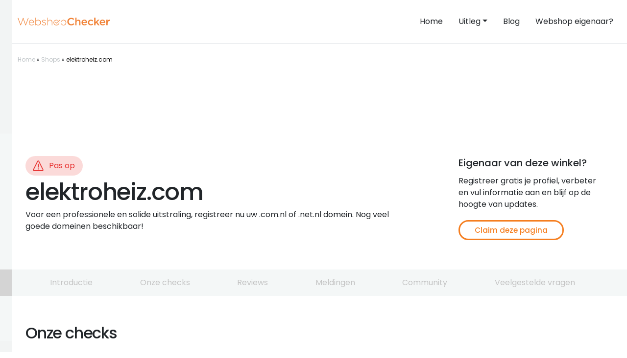

--- FILE ---
content_type: text/html; charset=UTF-8
request_url: https://webshopchecker.nl/shop/elektroheiz-com/
body_size: 29687
content:
<!doctype html>
<html lang="nl-NL">

<head>
    <!-- Google Tag Manager -->
<script>(function(w,d,s,l,i){w[l]=w[l]||[];w[l].push({'gtm.start':
new Date().getTime(),event:'gtm.js'});var f=d.getElementsByTagName(s)[0],
j=d.createElement(s),dl=l!='dataLayer'?'&l='+l:'';j.async=true;j.src=
'https://www.googletagmanager.com/gtm.js?id='+i+dl;f.parentNode.insertBefore(j,f);
})(window,document,'script','dataLayer','GTM-MBNXTC5');</script>
<!-- End Google Tag Manager -->
    
    <meta charset="UTF-8">
    <meta name="viewport" content="width=device-width, initial-scale=1">
    <link rel="profile" href="https://gmpg.org/xfn/11">

    <meta name='robots' content='max-image-preview:large' />
	<style>img:is([sizes="auto" i], [sizes^="auto," i]) { contain-intrinsic-size: 3000px 1500px }</style>
	
	<!-- This site is optimized with the Yoast SEO plugin v26.4 - https://yoast.com/wordpress/plugins/seo/ -->
	<title>elektroheiz.com betrouwbaar? Check meer dan reviews! - Webshopchecker</title>
	<meta name="description" content="elektroheiz.com betrouwbaar? Wij controleren het. Wij gaan veel verder dan alleen elektroheiz.com reviews. Wij checken echt alles: webshopchecker.nl ✅" />
	<link rel="canonical" href="https://webshopchecker.nl/shop/elektroheiz-com/" />
	<meta property="og:locale" content="nl_NL" />
	<meta property="og:type" content="article" />
	<meta property="og:title" content="elektroheiz.com betrouwbaar? Check meer dan reviews! - Webshopchecker" />
	<meta property="og:description" content="elektroheiz.com betrouwbaar? Wij controleren het. Wij gaan veel verder dan alleen elektroheiz.com reviews. Wij checken echt alles: webshopchecker.nl ✅" />
	<meta property="og:url" content="https://webshopchecker.nl/shop/elektroheiz-com/" />
	<meta property="og:site_name" content="Webshopchecker" />
	<meta property="article:modified_time" content="2026-01-15T11:55:11+00:00" />
	<meta name="twitter:card" content="summary_large_image" />
	<script type="application/ld+json" class="yoast-schema-graph">{"@context":"https://schema.org","@graph":[{"@type":"WebPage","@id":"https://webshopchecker.nl/shop/elektroheiz-com/","url":"https://webshopchecker.nl/shop/elektroheiz-com/","name":"elektroheiz.com betrouwbaar? Check meer dan reviews! - Webshopchecker","isPartOf":{"@id":"https://webshopchecker.nl/#website"},"datePublished":"2022-08-28T17:16:25+00:00","dateModified":"2026-01-15T11:55:11+00:00","description":"elektroheiz.com betrouwbaar? Wij controleren het. Wij gaan veel verder dan alleen elektroheiz.com reviews. Wij checken echt alles: webshopchecker.nl ✅","breadcrumb":{"@id":"https://webshopchecker.nl/shop/elektroheiz-com/#breadcrumb"},"inLanguage":"nl-NL","potentialAction":[{"@type":"ReadAction","target":["https://webshopchecker.nl/shop/elektroheiz-com/"]}]},{"@type":"BreadcrumbList","@id":"https://webshopchecker.nl/shop/elektroheiz-com/#breadcrumb","itemListElement":[{"@type":"ListItem","position":1,"name":"Home","item":"https://webshopchecker.nl/"},{"@type":"ListItem","position":2,"name":"Shops","item":"https://webshopchecker.nl/shop/"},{"@type":"ListItem","position":3,"name":"elektroheiz.com"}]},{"@type":"WebSite","@id":"https://webshopchecker.nl/#website","url":"https://webshopchecker.nl/","name":"Webshopchecker","description":"Webshop checker","publisher":{"@id":"https://webshopchecker.nl/#organization"},"potentialAction":[{"@type":"SearchAction","target":{"@type":"EntryPoint","urlTemplate":"https://webshopchecker.nl/?s={search_term_string}"},"query-input":{"@type":"PropertyValueSpecification","valueRequired":true,"valueName":"search_term_string"}}],"inLanguage":"nl-NL"},{"@type":"Organization","@id":"https://webshopchecker.nl/#organization","name":"Webshopchecker","url":"https://webshopchecker.nl/","logo":{"@type":"ImageObject","inLanguage":"nl-NL","@id":"https://webshopchecker.nl/#/schema/logo/image/","url":"https://webshopchecker.nl/wp-content/uploads/2019/06/logo_icon.png","contentUrl":"https://webshopchecker.nl/wp-content/uploads/2019/06/logo_icon.png","width":34,"height":32,"caption":"Webshopchecker"},"image":{"@id":"https://webshopchecker.nl/#/schema/logo/image/"}}]}</script>
	<!-- / Yoast SEO plugin. -->



<link rel="alternate" type="application/rss+xml" title="Webshopchecker &raquo; feed" href="https://webshopchecker.nl/feed/" />
<link rel="alternate" type="application/rss+xml" title="Webshopchecker &raquo; reacties feed" href="https://webshopchecker.nl/comments/feed/" />
<link rel="alternate" type="application/rss+xml" title="Webshopchecker &raquo; elektroheiz.com reacties feed" href="https://webshopchecker.nl/shop/elektroheiz-com/feed/" />
<style id='classic-theme-styles-inline-css' type='text/css'>
/**
 * These rules are needed for backwards compatibility.
 * They should match the button element rules in the base theme.json file.
 */
.wp-block-button__link {
	color: #ffffff;
	background-color: #32373c;
	border-radius: 9999px; /* 100% causes an oval, but any explicit but really high value retains the pill shape. */

	/* This needs a low specificity so it won't override the rules from the button element if defined in theme.json. */
	box-shadow: none;
	text-decoration: none;

	/* The extra 2px are added to size solids the same as the outline versions.*/
	padding: calc(0.667em + 2px) calc(1.333em + 2px);

	font-size: 1.125em;
}

.wp-block-file__button {
	background: #32373c;
	color: #ffffff;
	text-decoration: none;
}

</style>
<link data-minify="1" rel='stylesheet' id='jet-engine-frontend-css' href='https://webshopchecker.nl/wp-content/cache/min/1/wp-content/plugins/jet-engine/assets/css/frontend.css?ver=1765246909' type='text/css' media='all' />
<link rel='stylesheet' id='webshopchecker-bootstrap-css' href='https://webshopchecker.nl/wp-content/themes/webshopchecker-new/css/bootstrap/bootstrap.min.css?ver=2.0' type='text/css' media='all' />
<link data-minify="1" rel='stylesheet' id='webshopchecker-style-css' href='https://webshopchecker.nl/wp-content/cache/min/1/wp-content/themes/webshopchecker-new/style.css?ver=1765246909' type='text/css' media='all' />
<link data-minify="1" rel='stylesheet' id='webshopchecker-fonts-css' href='https://webshopchecker.nl/wp-content/cache/min/1/wp-content/themes/webshopchecker-new/css/fonts.min.css?ver=1765246909' type='text/css' media='all' />
<link data-minify="1" rel='stylesheet' id='elementor-frontend-css' href='https://webshopchecker.nl/wp-content/cache/min/1/wp-content/plugins/elementor/assets/css/frontend.css?ver=1765246909' type='text/css' media='all' />
<link rel='stylesheet' id='widget-heading-css' href='https://webshopchecker.nl/wp-content/plugins/elementor/assets/css/widget-heading.min.css?ver=3.33.2' type='text/css' media='all' />
<link rel='stylesheet' id='widget-icon-list-css' href='https://webshopchecker.nl/wp-content/plugins/elementor/assets/css/widget-icon-list.min.css?ver=3.33.2' type='text/css' media='all' />
<link data-minify="1" rel='stylesheet' id='e-sticky-css' href='https://webshopchecker.nl/wp-content/cache/min/1/wp-content/plugins/elementor-pro/assets/css/modules/sticky.css?ver=1765246909' type='text/css' media='all' />
<link rel='stylesheet' id='widget-spacer-css' href='https://webshopchecker.nl/wp-content/plugins/elementor/assets/css/widget-spacer.min.css?ver=3.33.2' type='text/css' media='all' />
<link data-minify="1" rel='stylesheet' id='jet-elements-css' href='https://webshopchecker.nl/wp-content/cache/min/1/wp-content/plugins/jet-elements/assets/css/jet-elements.css?ver=1765246909' type='text/css' media='all' />
<link data-minify="1" rel='stylesheet' id='jet-circle-progress-css' href='https://webshopchecker.nl/wp-content/cache/min/1/wp-content/plugins/jet-elements/assets/css/addons/jet-circle-progress.css?ver=1765246909' type='text/css' media='all' />
<link data-minify="1" rel='stylesheet' id='jet-circle-progress-skin-css' href='https://webshopchecker.nl/wp-content/cache/min/1/wp-content/plugins/jet-elements/assets/css/skin/jet-circle-progress.css?ver=1765246909' type='text/css' media='all' />
<link rel='stylesheet' id='widget-image-css' href='https://webshopchecker.nl/wp-content/plugins/elementor/assets/css/widget-image.min.css?ver=3.33.2' type='text/css' media='all' />
<link data-minify="1" rel='stylesheet' id='elementor-icons-css' href='https://webshopchecker.nl/wp-content/cache/min/1/wp-content/plugins/elementor/assets/lib/eicons/css/elementor-icons.css?ver=1765246909' type='text/css' media='all' />
<link rel='stylesheet' id='elementor-post-105254-css' href='https://webshopchecker.nl/wp-content/uploads/elementor/css/post-105254.css?ver=1765246879' type='text/css' media='all' />
<link rel='stylesheet' id='elementor-post-134223-css' href='https://webshopchecker.nl/wp-content/uploads/elementor/css/post-134223.css?ver=1765982562' type='text/css' media='all' />
<link rel='stylesheet' id='elementor-post-131543-css' href='https://webshopchecker.nl/wp-content/uploads/elementor/css/post-131543.css?ver=1765246883' type='text/css' media='all' />
<link rel='stylesheet' id='elementor-post-131549-css' href='https://webshopchecker.nl/wp-content/uploads/elementor/css/post-131549.css?ver=1765246883' type='text/css' media='all' />
<link rel='stylesheet' id='elementor-post-131494-css' href='https://webshopchecker.nl/wp-content/uploads/elementor/css/post-131494.css?ver=1765246883' type='text/css' media='all' />
<link rel='stylesheet' id='elementor-post-106618-css' href='https://webshopchecker.nl/wp-content/uploads/elementor/css/post-106618.css?ver=1765246883' type='text/css' media='all' />
<link rel='stylesheet' id='elementor-post-106101-css' href='https://webshopchecker.nl/wp-content/uploads/elementor/css/post-106101.css?ver=1765246883' type='text/css' media='all' />
<link rel='stylesheet' id='elementor-post-105415-css' href='https://webshopchecker.nl/wp-content/uploads/elementor/css/post-105415.css?ver=1765246883' type='text/css' media='all' />
<link data-minify="1" rel='stylesheet' id='wp_mailjet_form_builder_widget-widget-front-styles-css' href='https://webshopchecker.nl/wp-content/cache/min/1/wp-content/plugins/mailjet-for-wordpress/src/widgetformbuilder/css/front-widget.css?ver=1765246909' type='text/css' media='all' />
<link data-minify="1" rel='stylesheet' id='elementor-gf-local-roboto-css' href='https://webshopchecker.nl/wp-content/cache/min/1/wp-content/uploads/elementor/google-fonts/css/roboto.css?ver=1765246909' type='text/css' media='all' />
<link data-minify="1" rel='stylesheet' id='elementor-gf-local-robotoslab-css' href='https://webshopchecker.nl/wp-content/cache/min/1/wp-content/uploads/elementor/google-fonts/css/robotoslab.css?ver=1765246909' type='text/css' media='all' />
<link data-minify="1" rel='stylesheet' id='elementor-gf-local-poppins-css' href='https://webshopchecker.nl/wp-content/cache/min/1/wp-content/uploads/elementor/google-fonts/css/poppins.css?ver=1765246909' type='text/css' media='all' />
<link data-minify="1" rel='stylesheet' id='elementor-icons-shared-0-css' href='https://webshopchecker.nl/wp-content/cache/min/1/wp-content/plugins/elementor/assets/lib/font-awesome/css/fontawesome.css?ver=1765246909' type='text/css' media='all' />
<link data-minify="1" rel='stylesheet' id='elementor-icons-fa-solid-css' href='https://webshopchecker.nl/wp-content/cache/min/1/wp-content/plugins/elementor/assets/lib/font-awesome/css/solid.css?ver=1765246909' type='text/css' media='all' />
<script type="text/javascript" src="https://webshopchecker.nl/wp-includes/js/jquery/jquery.js?ver=3.7.1" id="jquery-core-js"></script>
<script type="text/javascript" src="https://webshopchecker.nl/wp-includes/js/jquery/jquery-migrate.js?ver=3.4.1" id="jquery-migrate-js"></script>
<link rel="https://api.w.org/" href="https://webshopchecker.nl/wp-json/" /><link rel='shortlink' href='https://webshopchecker.nl/?p=67665' />
<link rel="alternate" title="oEmbed (JSON)" type="application/json+oembed" href="https://webshopchecker.nl/wp-json/oembed/1.0/embed?url=https%3A%2F%2Fwebshopchecker.nl%2Fshop%2Felektroheiz-com%2F" />
<link rel="alternate" title="oEmbed (XML)" type="text/xml+oembed" href="https://webshopchecker.nl/wp-json/oembed/1.0/embed?url=https%3A%2F%2Fwebshopchecker.nl%2Fshop%2Felektroheiz-com%2F&#038;format=xml" />
<meta name="generator" content="performance-lab 4.0.0; plugins: ">
<script type="text/javascript">
var adminAjax = 'https://webshopchecker.nl/wp-admin/admin-ajax.php';
</script>
<meta name="generator" content="Elementor 3.33.2; features: additional_custom_breakpoints; settings: css_print_method-external, google_font-enabled, font_display-swap">
			<style>
				.e-con.e-parent:nth-of-type(n+4):not(.e-lazyloaded):not(.e-no-lazyload),
				.e-con.e-parent:nth-of-type(n+4):not(.e-lazyloaded):not(.e-no-lazyload) * {
					background-image: none !important;
				}
				@media screen and (max-height: 1024px) {
					.e-con.e-parent:nth-of-type(n+3):not(.e-lazyloaded):not(.e-no-lazyload),
					.e-con.e-parent:nth-of-type(n+3):not(.e-lazyloaded):not(.e-no-lazyload) * {
						background-image: none !important;
					}
				}
				@media screen and (max-height: 640px) {
					.e-con.e-parent:nth-of-type(n+2):not(.e-lazyloaded):not(.e-no-lazyload),
					.e-con.e-parent:nth-of-type(n+2):not(.e-lazyloaded):not(.e-no-lazyload) * {
						background-image: none !important;
					}
				}
			</style>
			<link rel="icon" href="https://webshopchecker.nl/wp-content/uploads/2019/06/cropped-logo_icon-32x32.png" sizes="32x32" />
<link rel="icon" href="https://webshopchecker.nl/wp-content/uploads/2019/06/cropped-logo_icon-192x192.png" sizes="192x192" />
<link rel="apple-touch-icon" href="https://webshopchecker.nl/wp-content/uploads/2019/06/cropped-logo_icon-180x180.png" />
<meta name="msapplication-TileImage" content="https://webshopchecker.nl/wp-content/uploads/2019/06/cropped-logo_icon-270x270.png" />
    <script>var siteUrl = 'https://webshopchecker.nl';</script>
    <script>var themeUrl = 'https://webshopchecker.nl/wp-content/themes/webshopchecker-new';</script>
</head>

<body class="wp-singular shop-template-default single single-shop postid-67665 wp-theme-webshopchecker-new elementor-default elementor-template-full-width elementor-kit-105254 elementor-page-134223">
        <!-- Google Tag Manager (noscript) -->
<noscript><iframe src="https://www.googletagmanager.com/ns.html?id=GTM-MBNXTC5"
height="0" width="0" style="display:none;visibility:hidden"></iframe></noscript>
<!-- End Google Tag Manager (noscript) -->
    <div id="page" class="site">
        <nav class="navbar navbar-expand-md navbar-light py-4 border-bottom">
            <div class="container">
                <a class="navbar-brand" href="https://webshopchecker.nl">
                    <img class="img-fluid" src="https://webshopchecker.nl/wp-content/themes/webshopchecker-new/img/logo.svg" alt="Webshopchecker logo" width="187.5px" height="20px">
                </a>
                <button class="navbar-toggler collapsed" type="button" data-bs-toggle="collapse" data-bs-target="#main--menu" aria-controls="main--menu" aria-expanded="false" aria-label="Toggle navigation">
                <div class="hamburger position-relative">
			        <span></span>
			        <span></span>
		        </div>
                </button>
                <div class="collapse navbar-collapse ms-auto me-0 pt-4 pt-md-0" id="main--menu">
            	<ul id="menu-menu-1" class="navbar-nav ms-auto me-0 mb-2 mb-md-0 "><li  id="menu-item-5" class="menu-item menu-item-type-custom menu-item-object-custom menu-item-home nav-item nav-item-5"><a href="https://webshopchecker.nl/" class="nav-link text-dark px-0 px-md-3 ">Home</a></li>
<li  id="menu-item-71674" class="menu-item menu-item-type-custom menu-item-object-custom menu-item-has-children dropdown nav-item nav-item-71674"><a href="#" class="nav-link text-dark px-0 px-md-3  dropdown-toggle" data-bs-toggle="dropdown" aria-haspopup="true" aria-expanded="false">Uitleg</a>
<ul class="dropdown-menu  depth_0">
	<li  id="menu-item-71672" class="menu-item menu-item-type-post_type menu-item-object-page nav-item nav-item-71672"><a href="https://webshopchecker.nl/uitleg/" class="dropdown-item ">Uitleg</a></li>
	<li  id="menu-item-71673" class="menu-item menu-item-type-post_type menu-item-object-page nav-item nav-item-71673"><a href="https://webshopchecker.nl/uitleg/achteraf-betalen/" class="dropdown-item ">Achteraf betalen</a></li>
	<li  id="menu-item-71675" class="menu-item menu-item-type-post_type menu-item-object-page nav-item nav-item-71675"><a href="https://webshopchecker.nl/uitleg/review-websites/" class="dropdown-item ">De reviewscore</a></li>
	<li  id="menu-item-71676" class="menu-item menu-item-type-post_type menu-item-object-page nav-item nav-item-71676"><a href="https://webshopchecker.nl/uitleg/domeinleeftijd/" class="dropdown-item ">Domeinleeftijd</a></li>
	<li  id="menu-item-71677" class="menu-item menu-item-type-post_type menu-item-object-page nav-item nav-item-71677"><a href="https://webshopchecker.nl/uitleg/klantenservice/" class="dropdown-item ">Klantenservice</a></li>
	<li  id="menu-item-71678" class="menu-item menu-item-type-post_type menu-item-object-page nav-item nav-item-71678"><a href="https://webshopchecker.nl/uitleg/kvk-registratie/" class="dropdown-item ">KVK registratie</a></li>
	<li  id="menu-item-71679" class="menu-item menu-item-type-post_type menu-item-object-page nav-item nav-item-71679"><a href="https://webshopchecker.nl/uitleg/politie-melding/" class="dropdown-item ">Politie melding</a></li>
	<li  id="menu-item-71680" class="menu-item menu-item-type-post_type menu-item-object-page nav-item nav-item-71680"><a href="https://webshopchecker.nl/uitleg/server-in-nederland/" class="dropdown-item ">Server in Nederland</a></li>
	<li  id="menu-item-71681" class="menu-item menu-item-type-post_type menu-item-object-page nav-item nav-item-71681"><a href="https://webshopchecker.nl/uitleg/ssl/" class="dropdown-item ">SSL</a></li>
	<li  id="menu-item-71682" class="menu-item menu-item-type-post_type menu-item-object-page nav-item nav-item-71682"><a href="https://webshopchecker.nl/uitleg/telefoonnummer/" class="dropdown-item ">Telefoonnummer</a></li>
	<li  id="menu-item-71683" class="menu-item menu-item-type-post_type menu-item-object-page nav-item nav-item-71683"><a href="https://webshopchecker.nl/uitleg/overzicht-keurmerken/" class="dropdown-item ">Webshop keurmerken</a></li>
</ul>
</li>
<li  id="menu-item-71684" class="menu-item menu-item-type-post_type menu-item-object-page current_page_parent nav-item nav-item-71684"><a href="https://webshopchecker.nl/blog/" class="nav-link text-dark px-0 px-md-3 active">Blog</a></li>
<li  id="menu-item-71685" class="menu-item menu-item-type-post_type menu-item-object-page nav-item nav-item-71685"><a href="https://webshopchecker.nl/claim-je-pagina/" class="nav-link text-dark px-0 px-md-3 ">Webshop eigenaar?</a></li>
</ul>                </div>
            </div>
        </nav>
		<section id="breadcrumbs" class="mb-2">
			<div class="container">
				<div class="row">
					<div class="col py-4">
					<span><span><a href="https://webshopchecker.nl/">Home</a></span> » <span><a href="https://webshopchecker.nl/shop/">Shops</a></span> » <span class="breadcrumb_last" aria-current="page">elektroheiz.com</span></span>					</div>
				</div>
			</div>
		</section>		<div data-elementor-type="single-post" data-elementor-id="134223" class="elementor elementor-134223 elementor-location-single post-67665 shop type-shop status-publish hentry" data-elementor-post-type="elementor_library">
			<div class="elementor-element elementor-element-56b33a7b jedv-enabled--yes e-flex e-con-boxed e-con e-parent" data-id="56b33a7b" data-element_type="container" data-settings="{&quot;jet_parallax_layout_list&quot;:[]}">
					<div class="e-con-inner">
				<div class="elementor-element elementor-element-4b2dcf38 elementor-widget elementor-widget-html" data-id="4b2dcf38" data-element_type="widget" data-widget_type="html.default">
				<div class="elementor-widget-container">
					<style>
.adsbygoogle-top { width: 320px; height: 90px; }
@media(min-width: 340px) { .adsbygoogle-top { width: 320px; height: 250px; } }
@media(min-width: 750px) { .adsbygoogle-top { width: 728px; height: 90px; } }
@media(min-width: 1000px) { .adsbygoogle-top { width: 970px; height: 90px; } }
</style>
<script async src="https://pagead2.googlesyndication.com/pagead/js/adsbygoogle.js?client=ca-pub-7502426444528020"
     crossorigin="anonymous"></script>
<!-- Top-off-profile -->
<ins class="adsbygoogle adsbygoogle-top"
   style="display:block;"
     data-ad-client="ca-pub-7502426444528020"
     data-ad-slot="3154419052"></ins>
<script>
     (adsbygoogle = window.adsbygoogle || []).push({});
</script>				</div>
				</div>
					</div>
				</div>
				<section class="elementor-section elementor-top-section elementor-element elementor-element-7262e14e shopsection jedv-enabled--yes elementor-section-boxed elementor-section-height-default elementor-section-height-default" data-id="7262e14e" data-element_type="section" id="introductie" data-settings="{&quot;jet_parallax_layout_list&quot;:[]}">
						<div class="elementor-container elementor-column-gap-default">
					<div class="elementor-column elementor-col-50 elementor-top-column elementor-element elementor-element-1512d177" data-id="1512d177" data-element_type="column">
			<div class="elementor-widget-wrap elementor-element-populated">
						<div class="elementor-element elementor-element-ad70a97 elementor-widget__width-auto elementor-icon-list--layout-inline jedv-enabled--yes elementor-list-item-link-full_width elementor-widget elementor-widget-icon-list" data-id="ad70a97" data-element_type="widget" data-widget_type="icon-list.default">
				<div class="elementor-widget-container">
							<ul class="elementor-icon-list-items elementor-inline-items">
							<li class="elementor-icon-list-item elementor-inline-item">
											<span class="elementor-icon-list-icon">
							<svg xmlns="http://www.w3.org/2000/svg" id="Layer_1" width="512" height="512" viewBox="0 0 512 512"><defs><style>.cls-1{stroke-width:0px;}</style></defs><path class="cls-1" d="m256.42,156.24c-11.05,0-20,8.95-20,20v147.46c0,11.05,8.95,20,20,20s20-8.95,20-20v-147.46c0-11.05-8.95-20-20-20Z"></path><path class="cls-1" d="m255.58,372.64c-11.05,0-20,8.95-20,20v24.02c0,11.05,8.95,20,20,20s20-8.95,20-20v-24.02c0-11.05-8.95-20-20-20Z"></path><path class="cls-1" d="m500.43,431.24L303.1,33.57c-8.96-18.06-27.01-29.28-47.09-29.28h0c-20.09,0-38.13,11.22-47.1,29.28,0,0,0,0,0,0L11.57,431.24c-8.22,16.57-7.31,35.84,2.43,51.55,9.67,15.6,26.37,24.91,44.66,24.91h394.67c18.29,0,34.99-9.31,44.66-24.91,9.74-15.71,10.65-34.99,2.43-51.55Zm-36.43,30.47c-1.12,1.8-4.39,5.99-10.67,5.99H58.67c-6.28,0-9.55-4.19-10.67-5.99-1.15-1.86-3.51-6.81-.6-12.69L244.74,51.35h0c3.16-6.37,8.93-7.06,11.27-7.06s8.1.69,11.26,7.06l197.33,397.67c2.92,5.88.56,10.84-.6,12.69Z"></path></svg>						</span>
										<span class="elementor-icon-list-text">Pas op</span>
									</li>
						</ul>
						</div>
				</div>
				<div class="elementor-element elementor-element-d2c82cd elementor-widget elementor-widget-theme-post-title elementor-page-title elementor-widget-heading" data-id="d2c82cd" data-element_type="widget" data-widget_type="theme-post-title.default">
				<div class="elementor-widget-container">
					<h1 class="elementor-heading-title elementor-size-default">elektroheiz.com</h1>				</div>
				</div>
				<div class="elementor-element elementor-element-6a0fa011 elementor-widget elementor-widget-text-editor" data-id="6a0fa011" data-element_type="widget" data-widget_type="text-editor.default">
				<div class="elementor-widget-container">
									Voor een professionele en solide uitstraling, registreer nu uw .com.nl of .net.nl domein. Nog veel goede domeinen beschikbaar!								</div>
				</div>
					</div>
		</div>
				<div class="elementor-column elementor-col-50 elementor-top-column elementor-element elementor-element-41c64547" data-id="41c64547" data-element_type="column">
			<div class="elementor-widget-wrap elementor-element-populated">
						<div class="elementor-element elementor-element-1b1b3cf1 jedv-enabled--yes elementor-widget-mobile__width-inherit faq-title elementor-widget elementor-widget-text-editor" data-id="1b1b3cf1" data-element_type="widget" data-widget_type="text-editor.default">
				<div class="elementor-widget-container">
									Eigenaar van deze winkel?								</div>
				</div>
				<div class="elementor-element elementor-element-7964088a jedv-enabled--yes elementor-widget elementor-widget-text-editor" data-id="7964088a" data-element_type="widget" data-widget_type="text-editor.default">
				<div class="elementor-widget-container">
									Registreer gratis je profiel, verbeter en vul informatie aan en blijf op de hoogte van updates.								</div>
				</div>
				<div class="elementor-element elementor-element-5add7dc8 elementor-align-justify elementor-widget__width-auto jedv-enabled--yes elementor-widget-mobile__width-inherit elementor-widget elementor-widget-button" data-id="5add7dc8" data-element_type="widget" data-widget_type="button.default">
				<div class="elementor-widget-container">
									<div class="elementor-button-wrapper">
					<a class="elementor-button elementor-button-link elementor-size-sm" href="#claim">
						<span class="elementor-button-content-wrapper">
									<span class="elementor-button-text">Claim deze pagina</span>
					</span>
					</a>
				</div>
								</div>
				</div>
					</div>
		</div>
					</div>
		</section>
				<section class="elementor-section elementor-top-section elementor-element elementor-element-42bd99b0 elementor-section-full_width jedv-enabled--yes elementor-section-height-default elementor-section-height-default" data-id="42bd99b0" data-element_type="section" id="menusection" data-settings="{&quot;background_background&quot;:&quot;classic&quot;,&quot;sticky&quot;:&quot;top&quot;,&quot;jet_parallax_layout_list&quot;:[],&quot;sticky_on&quot;:[&quot;desktop&quot;],&quot;sticky_offset&quot;:0,&quot;sticky_effects_offset&quot;:0,&quot;sticky_anchor_link_offset&quot;:0}">
						<div class="elementor-container elementor-column-gap-no">
					<div class="elementor-column elementor-col-100 elementor-top-column elementor-element elementor-element-453ab38e" data-id="453ab38e" data-element_type="column" id="menu">
			<div class="elementor-widget-wrap elementor-element-populated">
						<div class="elementor-element elementor-element-121ff11 elementor-align-justify elementor-widget__width-auto elementor-widget-tablet__width-inherit elementor-widget elementor-widget-button" data-id="121ff11" data-element_type="widget" data-widget_type="button.default">
				<div class="elementor-widget-container">
									<div class="elementor-button-wrapper">
					<a class="elementor-button elementor-button-link elementor-size-sm" href="#introductie">
						<span class="elementor-button-content-wrapper">
									<span class="elementor-button-text">Introductie</span>
					</span>
					</a>
				</div>
								</div>
				</div>
				<div class="elementor-element elementor-element-3240d440 elementor-align-justify elementor-widget__width-auto elementor-widget-tablet__width-inherit elementor-widget elementor-widget-button" data-id="3240d440" data-element_type="widget" data-widget_type="button.default">
				<div class="elementor-widget-container">
									<div class="elementor-button-wrapper">
					<a class="elementor-button elementor-button-link elementor-size-sm" href="#checks">
						<span class="elementor-button-content-wrapper">
									<span class="elementor-button-text">Onze checks</span>
					</span>
					</a>
				</div>
								</div>
				</div>
				<div class="elementor-element elementor-element-42ec094e elementor-align-justify elementor-widget__width-auto elementor-widget-tablet__width-inherit elementor-widget elementor-widget-button" data-id="42ec094e" data-element_type="widget" data-widget_type="button.default">
				<div class="elementor-widget-container">
									<div class="elementor-button-wrapper">
					<a class="elementor-button elementor-button-link elementor-size-sm" href="#reviews">
						<span class="elementor-button-content-wrapper">
									<span class="elementor-button-text">Reviews</span>
					</span>
					</a>
				</div>
								</div>
				</div>
				<div class="elementor-element elementor-element-243530cd elementor-align-justify elementor-widget__width-auto elementor-widget-tablet__width-inherit elementor-widget elementor-widget-button" data-id="243530cd" data-element_type="widget" data-widget_type="button.default">
				<div class="elementor-widget-container">
									<div class="elementor-button-wrapper">
					<a class="elementor-button elementor-button-link elementor-size-sm" href="#meldingen">
						<span class="elementor-button-content-wrapper">
									<span class="elementor-button-text">Meldingen</span>
					</span>
					</a>
				</div>
								</div>
				</div>
				<div class="elementor-element elementor-element-60ac6533 elementor-align-justify elementor-widget__width-auto elementor-widget-tablet__width-inherit elementor-widget elementor-widget-button" data-id="60ac6533" data-element_type="widget" data-widget_type="button.default">
				<div class="elementor-widget-container">
									<div class="elementor-button-wrapper">
					<a class="elementor-button elementor-button-link elementor-size-sm" href="#community">
						<span class="elementor-button-content-wrapper">
									<span class="elementor-button-text">Community</span>
					</span>
					</a>
				</div>
								</div>
				</div>
				<div class="elementor-element elementor-element-5178044a elementor-align-justify elementor-widget__width-auto elementor-widget-tablet__width-inherit elementor-widget elementor-widget-button" data-id="5178044a" data-element_type="widget" data-widget_type="button.default">
				<div class="elementor-widget-container">
									<div class="elementor-button-wrapper">
					<a class="elementor-button elementor-button-link elementor-size-sm" href="#vragen">
						<span class="elementor-button-content-wrapper">
									<span class="elementor-button-text">Veelgestelde vragen</span>
					</span>
					</a>
				</div>
								</div>
				</div>
					</div>
		</div>
					</div>
		</section>
		<div class="elementor-element elementor-element-32c71c40 shopsection jedv-enabled--yes e-flex e-con-boxed e-con e-parent" data-id="32c71c40" data-element_type="container" id="checks" data-settings="{&quot;jet_parallax_layout_list&quot;:[]}">
					<div class="e-con-inner">
				<div class="elementor-element elementor-element-53aa0ffe elementor-widget elementor-widget-heading" data-id="53aa0ffe" data-element_type="widget" data-widget_type="heading.default">
				<div class="elementor-widget-container">
					<h2 class="elementor-heading-title elementor-size-default">Onze checks</h2>				</div>
				</div>
					</div>
				</div>
		<div class="elementor-element elementor-element-217d9b1f jedv-enabled--yes e-flex e-con-boxed e-con e-parent" data-id="217d9b1f" data-element_type="container" data-settings="{&quot;jet_parallax_layout_list&quot;:[]}">
					<div class="e-con-inner">
		<div class="elementor-element elementor-element-6abc4a20 e-con-full e-flex e-con e-child" data-id="6abc4a20" data-element_type="container" data-settings="{&quot;jet_parallax_layout_list&quot;:[]}">
				<div class="elementor-element elementor-element-30328094 elementor-widget elementor-widget-text-editor" data-id="30328094" data-element_type="widget" data-widget_type="text-editor.default">
				<div class="elementor-widget-container">
									DOMEINLEEFTIJD								</div>
				</div>
				<div class="elementor-element elementor-element-71103d2c elementor-widget__width-auto elementor-view-default elementor-widget elementor-widget-icon" data-id="71103d2c" data-element_type="widget" data-widget_type="icon.default">
				<div class="elementor-widget-container">
							<div class="elementor-icon-wrapper">
			<a class="elementor-icon" href="/uitleg/domeinleeftijd/">
			<svg xmlns="http://www.w3.org/2000/svg" id="Layer_1" width="512" height="512" viewBox="0 0 512 512"><defs><style>.cls-1{stroke-width:0px;}</style></defs><path class="cls-1" d="m256,490.51c-62.64,0-121.53-24.39-165.82-68.69-44.29-44.29-68.69-103.18-68.69-165.82s24.39-121.53,68.69-165.82c44.29-44.29,103.18-68.69,165.82-68.69s121.53,24.39,165.82,68.69c44.29,44.29,68.69,103.18,68.69,165.82s-24.39,121.53-68.69,165.82c-44.29,44.29-103.18,68.69-165.82,68.69Zm0-429.02c-107.25,0-194.51,87.26-194.51,194.51s87.26,194.51,194.51,194.51,194.51-87.26,194.51-194.51S363.25,61.49,256,61.49Z"></path><path class="cls-1" d="m256.11,320.91c-11.05,0-20-8.95-20-20v-30.19c0-8.61,5.51-16.25,13.68-18.97,13.7-4.64,52.92-23.37,52.92-47.62.03-19.8-12.48-37.5-31.13-44.06-24.24-8.53-50.9,4.26-59.42,28.5-3.67,10.42-15.08,15.9-25.5,12.23-10.42-3.67-15.9-15.08-12.23-25.5,15.85-45.04,65.39-68.8,110.43-52.95,34.66,12.19,57.92,45.08,57.86,81.82,0,17.51-7.32,43.3-42.21,66.56-8.75,5.83-17.5,10.31-24.39,13.45v16.75c0,11.05-8.95,20-20,20Z"></path><path class="cls-1" d="m256.04,394.6h-.22c-11.05,0-20-8.95-20-20s8.95-20,20-20h.22c11.05,0,20,8.95,20,20s-8.95,20-20,20Z"></path></svg>			</a>
		</div>
						</div>
				</div>
		<div class="elementor-element elementor-element-6cb8f3de e-con-full jedv-enabled--yes e-flex e-con e-child" data-id="6cb8f3de" data-element_type="container" data-settings="{&quot;background_background&quot;:&quot;classic&quot;,&quot;jet_parallax_layout_list&quot;:[]}">
				<div class="elementor-element elementor-element-664cc9f4 elementor-icon-list--layout-inline elementor-align-left elementor-widget__width-inherit elementor-list-item-link-full_width elementor-widget elementor-widget-icon-list" data-id="664cc9f4" data-element_type="widget" data-widget_type="icon-list.default">
				<div class="elementor-widget-container">
							<ul class="elementor-icon-list-items elementor-inline-items">
							<li class="elementor-icon-list-item elementor-inline-item">
											<span class="elementor-icon-list-icon">
							<i aria-hidden="true" class="fas fa-circle"></i>						</span>
										<span class="elementor-icon-list-text">Domein 3 jaar, 5 maanden en 21 dagen oud</span>
									</li>
						</ul>
						</div>
				</div>
				<div class="elementor-element elementor-element-7c8216c9 elementor-widget__width-inherit elementor-widget elementor-widget-text-editor" data-id="7c8216c9" data-element_type="widget" data-widget_type="text-editor.default">
				<div class="elementor-widget-container">
									Het domein is geregistreerd op 29 juli 2022 en bestaat dus al geruime tijd. Dit kan betekenen dat de webwinkel langer bestaat, maar het domein kan in het verleden ook ergens anders voor gebruikt zijn.
								</div>
				</div>
		<div class="elementor-element elementor-element-3a55790e e-con-full e-flex e-con e-child" data-id="3a55790e" data-element_type="container" data-settings="{&quot;background_background&quot;:&quot;classic&quot;,&quot;jet_parallax_layout_list&quot;:[]}">
				<div class="elementor-element elementor-element-3505ef54 elementor-icon-list--layout-inline elementor-align-left elementor-list-item-link-full_width elementor-widget elementor-widget-icon-list" data-id="3505ef54" data-element_type="widget" data-widget_type="icon-list.default">
				<div class="elementor-widget-container">
							<ul class="elementor-icon-list-items elementor-inline-items">
							<li class="elementor-icon-list-item elementor-inline-item">
											<span class="elementor-icon-list-icon">
							<i aria-hidden="true" class="fas fa-lightbulb"></i>						</span>
										<span class="elementor-icon-list-text">Tip</span>
									</li>
						</ul>
						</div>
				</div>
				<div class="elementor-element elementor-element-53ac2a5d elementor-widget elementor-widget-text-editor" data-id="53ac2a5d" data-element_type="widget" data-widget_type="text-editor.default">
				<div class="elementor-widget-container">
									<p>Controleer via <a href="http://web.archive.org/" target="_blank" rel="noopener"><span style="font-weight: 400;">web.archive.org</span></a> hoe lang de webwinkel al bestaat.</p>								</div>
				</div>
				</div>
				</div>
				</div>
		<div class="elementor-element elementor-element-4325603f e-con-full e-flex e-con e-child" data-id="4325603f" data-element_type="container" data-settings="{&quot;jet_parallax_layout_list&quot;:[]}">
				<div class="elementor-element elementor-element-660a8967 elementor-widget elementor-widget-spacer" data-id="660a8967" data-element_type="widget" data-widget_type="spacer.default">
				<div class="elementor-widget-container">
							<div class="elementor-spacer">
			<div class="elementor-spacer-inner"></div>
		</div>
						</div>
				</div>
				</div>
					</div>
				</div>
		<div class="elementor-element elementor-element-4a56a2bc jedv-enabled--yes e-flex e-con-boxed e-con e-parent" data-id="4a56a2bc" data-element_type="container" data-settings="{&quot;jet_parallax_layout_list&quot;:[]}">
					<div class="e-con-inner">
		<div class="elementor-element elementor-element-5cb74e6c e-con-full e-flex e-con e-child" data-id="5cb74e6c" data-element_type="container" data-settings="{&quot;jet_parallax_layout_list&quot;:[]}">
				<div class="elementor-element elementor-element-68c39b13 elementor-widget elementor-widget-text-editor" data-id="68c39b13" data-element_type="widget" data-widget_type="text-editor.default">
				<div class="elementor-widget-container">
									MELDINGEN								</div>
				</div>
				<div class="elementor-element elementor-element-16f9364e elementor-widget__width-auto elementor-view-default elementor-widget elementor-widget-icon" data-id="16f9364e" data-element_type="widget" data-widget_type="icon.default">
				<div class="elementor-widget-container">
							<div class="elementor-icon-wrapper">
			<a class="elementor-icon" href="/uitleg/politie-melding/">
			<svg xmlns="http://www.w3.org/2000/svg" id="Layer_1" width="512" height="512" viewBox="0 0 512 512"><defs><style>.cls-1{stroke-width:0px;}</style></defs><path class="cls-1" d="m256,490.51c-62.64,0-121.53-24.39-165.82-68.69-44.29-44.29-68.69-103.18-68.69-165.82s24.39-121.53,68.69-165.82c44.29-44.29,103.18-68.69,165.82-68.69s121.53,24.39,165.82,68.69c44.29,44.29,68.69,103.18,68.69,165.82s-24.39,121.53-68.69,165.82c-44.29,44.29-103.18,68.69-165.82,68.69Zm0-429.02c-107.25,0-194.51,87.26-194.51,194.51s87.26,194.51,194.51,194.51,194.51-87.26,194.51-194.51S363.25,61.49,256,61.49Z"></path><path class="cls-1" d="m256.11,320.91c-11.05,0-20-8.95-20-20v-30.19c0-8.61,5.51-16.25,13.68-18.97,13.7-4.64,52.92-23.37,52.92-47.62.03-19.8-12.48-37.5-31.13-44.06-24.24-8.53-50.9,4.26-59.42,28.5-3.67,10.42-15.08,15.9-25.5,12.23-10.42-3.67-15.9-15.08-12.23-25.5,15.85-45.04,65.39-68.8,110.43-52.95,34.66,12.19,57.92,45.08,57.86,81.82,0,17.51-7.32,43.3-42.21,66.56-8.75,5.83-17.5,10.31-24.39,13.45v16.75c0,11.05-8.95,20-20,20Z"></path><path class="cls-1" d="m256.04,394.6h-.22c-11.05,0-20-8.95-20-20s8.95-20,20-20h.22c11.05,0,20,8.95,20,20s-8.95,20-20,20Z"></path></svg>			</a>
		</div>
						</div>
				</div>
		<div class="elementor-element elementor-element-528b6270 e-con-full jedv-enabled--yes e-flex e-con e-child" data-id="528b6270" data-element_type="container" data-settings="{&quot;background_background&quot;:&quot;classic&quot;,&quot;jet_parallax_layout_list&quot;:[]}">
				<div class="elementor-element elementor-element-6636899d elementor-icon-list--layout-inline elementor-align-left elementor-widget__width-inherit jedv-enabled--yes elementor-list-item-link-full_width elementor-widget elementor-widget-icon-list" data-id="6636899d" data-element_type="widget" data-widget_type="icon-list.default">
				<div class="elementor-widget-container">
							<ul class="elementor-icon-list-items elementor-inline-items">
							<li class="elementor-icon-list-item elementor-inline-item">
											<span class="elementor-icon-list-icon">
							<i aria-hidden="true" class="fas fa-circle"></i>						</span>
										<span class="elementor-icon-list-text">1
 externe melding, 0 door bezoekers</span>
									</li>
						</ul>
						</div>
				</div>
				<div class="elementor-element elementor-element-6bd06d25 elementor-widget__width-inherit elementor-widget elementor-widget-text-editor" data-id="6bd06d25" data-element_type="widget" data-widget_type="text-editor.default">
				<div class="elementor-widget-container">
									Er zijn meldingen bekend bij externe bronnen, we raden je aan om deze meldingen goed te bestuderen. Koop alleen als je er echt een goed gevoel bij hebt. De meldingen komen weg bij de volgende bronnen:								</div>
				</div>
				<div class="elementor-element elementor-element-5cd033a9 elementor-widget__width-inherit elementor-widget-mobile__width-inherit elementor-widget elementor-widget-jet-listing-grid" data-id="5cd033a9" data-element_type="widget" data-settings="{&quot;columns&quot;:&quot;1&quot;,&quot;columns_tablet&quot;:&quot;auto&quot;,&quot;columns_mobile&quot;:&quot;auto&quot;}" data-widget_type="jet-listing-grid.default">
				<div class="elementor-widget-container">
					<div class="jet-listing-grid jet-listing"><div class="jet-listing-grid__items grid-col-desk-1 grid-col-tablet-auto grid-col-mobile-auto jet-listing-grid--131543 grid-collapse-gap" data-queried-id="67665|WP_Post" data-nav="{&quot;enabled&quot;:false,&quot;type&quot;:null,&quot;more_el&quot;:null,&quot;query&quot;:[],&quot;widget_settings&quot;:{&quot;lisitng_id&quot;:131543,&quot;posts_num&quot;:12,&quot;columns&quot;:1,&quot;columns_tablet&quot;:&quot;auto&quot;,&quot;columns_mobile&quot;:&quot;auto&quot;,&quot;column_min_width&quot;:70,&quot;column_min_width_tablet&quot;:240,&quot;column_min_width_mobile&quot;:240,&quot;inline_columns_css&quot;:false,&quot;is_archive_template&quot;:&quot;&quot;,&quot;post_status&quot;:[&quot;publish&quot;],&quot;use_random_posts_num&quot;:&quot;&quot;,&quot;max_posts_num&quot;:9,&quot;not_found_message&quot;:&quot;No data was found&quot;,&quot;is_masonry&quot;:false,&quot;equal_columns_height&quot;:&quot;&quot;,&quot;use_load_more&quot;:&quot;&quot;,&quot;load_more_id&quot;:&quot;&quot;,&quot;load_more_type&quot;:&quot;click&quot;,&quot;load_more_offset&quot;:{&quot;unit&quot;:&quot;px&quot;,&quot;size&quot;:0,&quot;sizes&quot;:[]},&quot;use_custom_post_types&quot;:&quot;&quot;,&quot;custom_post_types&quot;:[],&quot;hide_widget_if&quot;:&quot;&quot;,&quot;carousel_enabled&quot;:&quot;&quot;,&quot;slides_to_scroll&quot;:&quot;1&quot;,&quot;arrows&quot;:&quot;true&quot;,&quot;arrow_icon&quot;:&quot;fa fa-angle-left&quot;,&quot;dots&quot;:&quot;&quot;,&quot;autoplay&quot;:&quot;true&quot;,&quot;pause_on_hover&quot;:&quot;true&quot;,&quot;autoplay_speed&quot;:5000,&quot;infinite&quot;:&quot;true&quot;,&quot;center_mode&quot;:&quot;&quot;,&quot;effect&quot;:&quot;slide&quot;,&quot;speed&quot;:500,&quot;inject_alternative_items&quot;:&quot;&quot;,&quot;injection_items&quot;:[],&quot;scroll_slider_enabled&quot;:&quot;&quot;,&quot;scroll_slider_on&quot;:[&quot;desktop&quot;,&quot;tablet&quot;,&quot;mobile&quot;],&quot;custom_query&quot;:&quot;yes&quot;,&quot;custom_query_id&quot;:&quot;1&quot;,&quot;_element_id&quot;:&quot;&quot;,&quot;collapse_first_last_gap&quot;:&quot;true&quot;,&quot;list_tag_selection&quot;:&quot;&quot;,&quot;list_items_wrapper_tag&quot;:&quot;div&quot;,&quot;list_item_tag&quot;:&quot;div&quot;,&quot;empty_items_wrapper_tag&quot;:&quot;div&quot;}}" data-page="1" data-pages="1" data-listing-source="query" data-listing-id="131543" data-query-id="1"><div class="jet-listing-grid__item jet-listing-dynamic-post-68365" data-post-id="68365"  ><div class="jet-engine-listing-overlay-wrap" data-url="https://webshopchecker.nl/alert/elektroheiz-com-melding-bij-politie-nl/" data-target="_blank">		<div data-elementor-type="jet-listing-items" data-elementor-id="131543" class="elementor elementor-131543" data-elementor-post-type="jet-engine">
				<div class="elementor-element elementor-element-7bcd388 e-con-full e-flex e-con e-parent" data-id="7bcd388" data-element_type="container" data-settings="{&quot;jet_parallax_layout_list&quot;:[]}">
				<div class="elementor-element elementor-element-c026119 elementor-widget elementor-widget-text-editor" data-id="c026119" data-element_type="widget" data-widget_type="text-editor.default">
				<div class="elementor-widget-container">
									+1 melding bij de politie.nl								</div>
				</div>
				<div class="elementor-element elementor-element-227355a elementor-widget__width-auto elementor-view-default elementor-widget elementor-widget-icon" data-id="227355a" data-element_type="widget" data-widget_type="icon.default">
				<div class="elementor-widget-container">
							<div class="elementor-icon-wrapper">
			<div class="elementor-icon">
			<svg xmlns="http://www.w3.org/2000/svg" id="uuid-da0a41bf-e7ba-49ac-b084-6a20f1fce9c9" data-name="Layer 1" viewBox="0 0 48 48"><path d="M14.57,46c-.8,0-1.61-.31-2.22-.92-1.23-1.23-1.23-3.22,0-4.44l16.64-16.64L12.35,7.36c-1.23-1.23-1.23-3.22,0-4.44s3.22-1.23,4.44,0l18.86,18.86c1.23,1.23,1.23,3.22,0,4.44l-18.86,18.86c-.61.61-1.42.92-2.22.92Z"></path></svg>			</div>
		</div>
						</div>
				</div>
				</div>
				</div>
		<a href="https://webshopchecker.nl/alert/elektroheiz-com-melding-bij-politie-nl/" class="jet-engine-listing-overlay-link" target="_blank"></a></div></div></div></div>				</div>
				</div>
		<div class="elementor-element elementor-element-2166fd49 e-con-full e-flex e-con e-child" data-id="2166fd49" data-element_type="container" data-settings="{&quot;background_background&quot;:&quot;classic&quot;,&quot;jet_parallax_layout_list&quot;:[]}">
				<div class="elementor-element elementor-element-43c86166 elementor-icon-list--layout-inline elementor-align-left elementor-list-item-link-full_width elementor-widget elementor-widget-icon-list" data-id="43c86166" data-element_type="widget" data-widget_type="icon-list.default">
				<div class="elementor-widget-container">
							<ul class="elementor-icon-list-items elementor-inline-items">
							<li class="elementor-icon-list-item elementor-inline-item">
											<span class="elementor-icon-list-icon">
							<i aria-hidden="true" class="fas fa-lightbulb"></i>						</span>
										<span class="elementor-icon-list-text">Tip</span>
									</li>
						</ul>
						</div>
				</div>
				<div class="elementor-element elementor-element-510ffb9c elementor-widget__width-inherit elementor-widget elementor-widget-text-editor" data-id="510ffb9c" data-element_type="widget" data-widget_type="text-editor.default">
				<div class="elementor-widget-container">
									Kies bij twijfel liever voor een bekende of goed beoordeelde webshop.								</div>
				</div>
				</div>
				</div>
				</div>
		<div class="elementor-element elementor-element-6c0d9caf e-con-full e-flex e-con e-child" data-id="6c0d9caf" data-element_type="container" data-settings="{&quot;jet_parallax_layout_list&quot;:[]}">
				<div class="elementor-element elementor-element-54225806 elementor-widget elementor-widget-spacer" data-id="54225806" data-element_type="widget" data-widget_type="spacer.default">
				<div class="elementor-widget-container">
							<div class="elementor-spacer">
			<div class="elementor-spacer-inner"></div>
		</div>
						</div>
				</div>
				</div>
					</div>
				</div>
		<div class="elementor-element elementor-element-329d8c24 jedv-enabled--yes e-flex e-con-boxed e-con e-parent" data-id="329d8c24" data-element_type="container" data-settings="{&quot;jet_parallax_layout_list&quot;:[]}">
					<div class="e-con-inner">
		<div class="elementor-element elementor-element-25071dd2 e-con-full e-flex e-con e-child" data-id="25071dd2" data-element_type="container" data-settings="{&quot;jet_parallax_layout_list&quot;:[]}">
				<div class="elementor-element elementor-element-619c88f5 elementor-widget elementor-widget-text-editor" data-id="619c88f5" data-element_type="widget" data-widget_type="text-editor.default">
				<div class="elementor-widget-container">
									KEURMERK								</div>
				</div>
				<div class="elementor-element elementor-element-6b2438d0 elementor-widget__width-auto elementor-view-default elementor-widget elementor-widget-icon" data-id="6b2438d0" data-element_type="widget" data-widget_type="icon.default">
				<div class="elementor-widget-container">
							<div class="elementor-icon-wrapper">
			<a class="elementor-icon" href="/uitleg/overzicht-keurmerken/">
			<svg xmlns="http://www.w3.org/2000/svg" id="Layer_1" width="512" height="512" viewBox="0 0 512 512"><defs><style>.cls-1{stroke-width:0px;}</style></defs><path class="cls-1" d="m256,490.51c-62.64,0-121.53-24.39-165.82-68.69-44.29-44.29-68.69-103.18-68.69-165.82s24.39-121.53,68.69-165.82c44.29-44.29,103.18-68.69,165.82-68.69s121.53,24.39,165.82,68.69c44.29,44.29,68.69,103.18,68.69,165.82s-24.39,121.53-68.69,165.82c-44.29,44.29-103.18,68.69-165.82,68.69Zm0-429.02c-107.25,0-194.51,87.26-194.51,194.51s87.26,194.51,194.51,194.51,194.51-87.26,194.51-194.51S363.25,61.49,256,61.49Z"></path><path class="cls-1" d="m256.11,320.91c-11.05,0-20-8.95-20-20v-30.19c0-8.61,5.51-16.25,13.68-18.97,13.7-4.64,52.92-23.37,52.92-47.62.03-19.8-12.48-37.5-31.13-44.06-24.24-8.53-50.9,4.26-59.42,28.5-3.67,10.42-15.08,15.9-25.5,12.23-10.42-3.67-15.9-15.08-12.23-25.5,15.85-45.04,65.39-68.8,110.43-52.95,34.66,12.19,57.92,45.08,57.86,81.82,0,17.51-7.32,43.3-42.21,66.56-8.75,5.83-17.5,10.31-24.39,13.45v16.75c0,11.05-8.95,20-20,20Z"></path><path class="cls-1" d="m256.04,394.6h-.22c-11.05,0-20-8.95-20-20s8.95-20,20-20h.22c11.05,0,20,8.95,20,20s-8.95,20-20,20Z"></path></svg>			</a>
		</div>
						</div>
				</div>
		<div class="elementor-element elementor-element-69674c9e e-con-full jedv-enabled--yes e-flex e-con e-child" data-id="69674c9e" data-element_type="container" data-settings="{&quot;background_background&quot;:&quot;classic&quot;,&quot;jet_parallax_layout_list&quot;:[]}">
				<div class="elementor-element elementor-element-4ba6967f elementor-icon-list--layout-inline elementor-align-left elementor-widget__width-inherit elementor-list-item-link-full_width elementor-widget elementor-widget-icon-list" data-id="4ba6967f" data-element_type="widget" data-widget_type="icon-list.default">
				<div class="elementor-widget-container">
							<ul class="elementor-icon-list-items elementor-inline-items">
							<li class="elementor-icon-list-item elementor-inline-item">
											<span class="elementor-icon-list-icon">
							<i aria-hidden="true" class="fas fa-circle"></i>						</span>
										<span class="elementor-icon-list-text">Geen keurmerk gevonden</span>
									</li>
						</ul>
						</div>
				</div>
				<div class="elementor-element elementor-element-18078e9 elementor-widget__width-inherit elementor-widget elementor-widget-text-editor" data-id="18078e9" data-element_type="widget" data-widget_type="text-editor.default">
				<div class="elementor-widget-container">
									Deze webwinkel is volgens onze gegevens niet aangesloten bij een keurmerk. Dit wil niet zeggen dat de webwinkel onbetrouwbaar is, wel dat je minder zekerheden hebt bij je aankoop.								</div>
				</div>
		<div class="elementor-element elementor-element-4586cc5e e-con-full e-flex e-con e-child" data-id="4586cc5e" data-element_type="container" data-settings="{&quot;background_background&quot;:&quot;classic&quot;,&quot;jet_parallax_layout_list&quot;:[]}">
				<div class="elementor-element elementor-element-16a4e7e1 elementor-icon-list--layout-inline elementor-align-left elementor-list-item-link-full_width elementor-widget elementor-widget-icon-list" data-id="16a4e7e1" data-element_type="widget" data-widget_type="icon-list.default">
				<div class="elementor-widget-container">
							<ul class="elementor-icon-list-items elementor-inline-items">
							<li class="elementor-icon-list-item elementor-inline-item">
											<span class="elementor-icon-list-icon">
							<i aria-hidden="true" class="fas fa-lightbulb"></i>						</span>
										<span class="elementor-icon-list-text">Tip</span>
									</li>
						</ul>
						</div>
				</div>
				<div class="elementor-element elementor-element-5cbd65aa elementor-widget elementor-widget-text-editor" data-id="5cbd65aa" data-element_type="widget" data-widget_type="text-editor.default">
				<div class="elementor-widget-container">
									Let extra goed op wanneer je koopt bij een webwinkel zonder keurmerk.								</div>
				</div>
				</div>
				</div>
				</div>
		<div class="elementor-element elementor-element-4ac54c2e e-con-full e-flex e-con e-child" data-id="4ac54c2e" data-element_type="container" data-settings="{&quot;jet_parallax_layout_list&quot;:[]}">
				<div class="elementor-element elementor-element-2cfbe957 elementor-widget elementor-widget-spacer" data-id="2cfbe957" data-element_type="widget" data-widget_type="spacer.default">
				<div class="elementor-widget-container">
							<div class="elementor-spacer">
			<div class="elementor-spacer-inner"></div>
		</div>
						</div>
				</div>
				</div>
					</div>
				</div>
		<div class="elementor-element elementor-element-71807ccb jedv-enabled--yes e-flex e-con-boxed e-con e-parent" data-id="71807ccb" data-element_type="container" data-settings="{&quot;jet_parallax_layout_list&quot;:[]}">
					<div class="e-con-inner">
		<div class="elementor-element elementor-element-6fe337f2 e-con-full e-flex e-con e-child" data-id="6fe337f2" data-element_type="container" data-settings="{&quot;jet_parallax_layout_list&quot;:[]}">
				<div class="elementor-element elementor-element-2f8f9fe9 elementor-widget elementor-widget-text-editor" data-id="2f8f9fe9" data-element_type="widget" data-widget_type="text-editor.default">
				<div class="elementor-widget-container">
									REVIEWS								</div>
				</div>
				<div class="elementor-element elementor-element-6e2907ee elementor-widget__width-auto elementor-view-default elementor-widget elementor-widget-icon" data-id="6e2907ee" data-element_type="widget" data-widget_type="icon.default">
				<div class="elementor-widget-container">
							<div class="elementor-icon-wrapper">
			<a class="elementor-icon" href="/uitleg/review-websites/">
			<svg xmlns="http://www.w3.org/2000/svg" id="Layer_1" width="512" height="512" viewBox="0 0 512 512"><defs><style>.cls-1{stroke-width:0px;}</style></defs><path class="cls-1" d="m256,490.51c-62.64,0-121.53-24.39-165.82-68.69-44.29-44.29-68.69-103.18-68.69-165.82s24.39-121.53,68.69-165.82c44.29-44.29,103.18-68.69,165.82-68.69s121.53,24.39,165.82,68.69c44.29,44.29,68.69,103.18,68.69,165.82s-24.39,121.53-68.69,165.82c-44.29,44.29-103.18,68.69-165.82,68.69Zm0-429.02c-107.25,0-194.51,87.26-194.51,194.51s87.26,194.51,194.51,194.51,194.51-87.26,194.51-194.51S363.25,61.49,256,61.49Z"></path><path class="cls-1" d="m256.11,320.91c-11.05,0-20-8.95-20-20v-30.19c0-8.61,5.51-16.25,13.68-18.97,13.7-4.64,52.92-23.37,52.92-47.62.03-19.8-12.48-37.5-31.13-44.06-24.24-8.53-50.9,4.26-59.42,28.5-3.67,10.42-15.08,15.9-25.5,12.23-10.42-3.67-15.9-15.08-12.23-25.5,15.85-45.04,65.39-68.8,110.43-52.95,34.66,12.19,57.92,45.08,57.86,81.82,0,17.51-7.32,43.3-42.21,66.56-8.75,5.83-17.5,10.31-24.39,13.45v16.75c0,11.05-8.95,20-20,20Z"></path><path class="cls-1" d="m256.04,394.6h-.22c-11.05,0-20-8.95-20-20s8.95-20,20-20h.22c11.05,0,20,8.95,20,20s-8.95,20-20,20Z"></path></svg>			</a>
		</div>
						</div>
				</div>
		<div class="elementor-element elementor-element-59c14dae e-con-full jedv-enabled--yes e-flex e-con e-child" data-id="59c14dae" data-element_type="container" data-settings="{&quot;background_background&quot;:&quot;classic&quot;,&quot;jet_parallax_layout_list&quot;:[]}">
				<div class="elementor-element elementor-element-7b7a9d51 elementor-icon-list--layout-inline elementor-align-left elementor-widget__width-inherit elementor-list-item-link-full_width elementor-widget elementor-widget-icon-list" data-id="7b7a9d51" data-element_type="widget" data-widget_type="icon-list.default">
				<div class="elementor-widget-container">
							<ul class="elementor-icon-list-items elementor-inline-items">
							<li class="elementor-icon-list-item elementor-inline-item">
											<span class="elementor-icon-list-icon">
							<i aria-hidden="true" class="fas fa-circle"></i>						</span>
										<span class="elementor-icon-list-text">Geen reviews gevonden voor elektroheiz.com</span>
									</li>
						</ul>
						</div>
				</div>
				<div class="elementor-element elementor-element-2900c8e8 elementor-widget__width-inherit elementor-widget elementor-widget-text-editor" data-id="2900c8e8" data-element_type="widget" data-widget_type="text-editor.default">
				<div class="elementor-widget-container">
									We konden geen reviews vinden voor dit domein bij de door ons gescande bronnen. Probeer zelf reviews en kijk ook hoe oud en betrouwbaar deze reviews zijn. Alleen maar recente reviews kan bijvoorbeeld duiden op een nieuwe webwinkel.								</div>
				</div>
		<div class="elementor-element elementor-element-6ac2bd79 e-con-full e-flex e-con e-child" data-id="6ac2bd79" data-element_type="container" data-settings="{&quot;background_background&quot;:&quot;classic&quot;,&quot;jet_parallax_layout_list&quot;:[]}">
				<div class="elementor-element elementor-element-992e9a8 elementor-icon-list--layout-inline elementor-align-left elementor-list-item-link-full_width elementor-widget elementor-widget-icon-list" data-id="992e9a8" data-element_type="widget" data-widget_type="icon-list.default">
				<div class="elementor-widget-container">
							<ul class="elementor-icon-list-items elementor-inline-items">
							<li class="elementor-icon-list-item elementor-inline-item">
											<span class="elementor-icon-list-icon">
							<i aria-hidden="true" class="fas fa-lightbulb"></i>						</span>
										<span class="elementor-icon-list-text">Tip</span>
									</li>
						</ul>
						</div>
				</div>
				<div class="elementor-element elementor-element-233b78e6 elementor-widget elementor-widget-text-editor" data-id="233b78e6" data-element_type="widget" data-widget_type="text-editor.default">
				<div class="elementor-widget-container">
									Zoek zelf naar onafhankelijke reviews via Google, wie weet hebben wij niet alles gevonden.								</div>
				</div>
				</div>
				</div>
				</div>
		<div class="elementor-element elementor-element-117961f e-con-full e-flex e-con e-child" data-id="117961f" data-element_type="container" data-settings="{&quot;jet_parallax_layout_list&quot;:[]}">
				<div class="elementor-element elementor-element-59deb1af elementor-widget elementor-widget-spacer" data-id="59deb1af" data-element_type="widget" data-widget_type="spacer.default">
				<div class="elementor-widget-container">
							<div class="elementor-spacer">
			<div class="elementor-spacer-inner"></div>
		</div>
						</div>
				</div>
				</div>
					</div>
				</div>
		<div class="elementor-element elementor-element-2f518483 jedv-enabled--yes e-flex e-con-boxed e-con e-parent" data-id="2f518483" data-element_type="container" data-settings="{&quot;jet_parallax_layout_list&quot;:[]}">
					<div class="e-con-inner">
		<div class="elementor-element elementor-element-19e4203a e-con-full e-flex e-con e-child" data-id="19e4203a" data-element_type="container" data-settings="{&quot;jet_parallax_layout_list&quot;:[]}">
				<div class="elementor-element elementor-element-622acd6f elementor-widget elementor-widget-text-editor" data-id="622acd6f" data-element_type="widget" data-widget_type="text-editor.default">
				<div class="elementor-widget-container">
									GESCHILLENCOMMISSIE								</div>
				</div>
				<div class="elementor-element elementor-element-2f259efa elementor-widget__width-auto elementor-view-default elementor-widget elementor-widget-icon" data-id="2f259efa" data-element_type="widget" data-widget_type="icon.default">
				<div class="elementor-widget-container">
							<div class="elementor-icon-wrapper">
			<a class="elementor-icon" href="/uitleg/overzicht-keurmerken/">
			<svg xmlns="http://www.w3.org/2000/svg" id="Layer_1" width="512" height="512" viewBox="0 0 512 512"><defs><style>.cls-1{stroke-width:0px;}</style></defs><path class="cls-1" d="m256,490.51c-62.64,0-121.53-24.39-165.82-68.69-44.29-44.29-68.69-103.18-68.69-165.82s24.39-121.53,68.69-165.82c44.29-44.29,103.18-68.69,165.82-68.69s121.53,24.39,165.82,68.69c44.29,44.29,68.69,103.18,68.69,165.82s-24.39,121.53-68.69,165.82c-44.29,44.29-103.18,68.69-165.82,68.69Zm0-429.02c-107.25,0-194.51,87.26-194.51,194.51s87.26,194.51,194.51,194.51,194.51-87.26,194.51-194.51S363.25,61.49,256,61.49Z"></path><path class="cls-1" d="m256.11,320.91c-11.05,0-20-8.95-20-20v-30.19c0-8.61,5.51-16.25,13.68-18.97,13.7-4.64,52.92-23.37,52.92-47.62.03-19.8-12.48-37.5-31.13-44.06-24.24-8.53-50.9,4.26-59.42,28.5-3.67,10.42-15.08,15.9-25.5,12.23-10.42-3.67-15.9-15.08-12.23-25.5,15.85-45.04,65.39-68.8,110.43-52.95,34.66,12.19,57.92,45.08,57.86,81.82,0,17.51-7.32,43.3-42.21,66.56-8.75,5.83-17.5,10.31-24.39,13.45v16.75c0,11.05-8.95,20-20,20Z"></path><path class="cls-1" d="m256.04,394.6h-.22c-11.05,0-20-8.95-20-20s8.95-20,20-20h.22c11.05,0,20,8.95,20,20s-8.95,20-20,20Z"></path></svg>			</a>
		</div>
						</div>
				</div>
		<div class="elementor-element elementor-element-3b9c86a7 e-con-full jedv-enabled--yes e-flex e-con e-child" data-id="3b9c86a7" data-element_type="container" data-settings="{&quot;background_background&quot;:&quot;classic&quot;,&quot;jet_parallax_layout_list&quot;:[]}">
				<div class="elementor-element elementor-element-1fb4143d elementor-icon-list--layout-inline elementor-align-left elementor-widget__width-inherit elementor-list-item-link-full_width elementor-widget elementor-widget-icon-list" data-id="1fb4143d" data-element_type="widget" data-widget_type="icon-list.default">
				<div class="elementor-widget-container">
							<ul class="elementor-icon-list-items elementor-inline-items">
							<li class="elementor-icon-list-item elementor-inline-item">
											<span class="elementor-icon-list-icon">
							<i aria-hidden="true" class="fas fa-circle"></i>						</span>
										<span class="elementor-icon-list-text">Webwinkel niet aangesloten bij een geschillencommissie</span>
									</li>
						</ul>
						</div>
				</div>
				<div class="elementor-element elementor-element-39703cbe elementor-widget__width-inherit elementor-widget elementor-widget-text-editor" data-id="39703cbe" data-element_type="widget" data-widget_type="text-editor.default">
				<div class="elementor-widget-container">
									Deze webwinkel is volgens onze gegevens niet aangesloten bij een geschillencommissie. Dit maakt het lastiger om je recht te halen wanneer er een geschil ontstaat.								</div>
				</div>
		<div class="elementor-element elementor-element-6c6a6cb4 e-con-full e-flex e-con e-child" data-id="6c6a6cb4" data-element_type="container" data-settings="{&quot;background_background&quot;:&quot;classic&quot;,&quot;jet_parallax_layout_list&quot;:[]}">
				<div class="elementor-element elementor-element-1b42f89d elementor-icon-list--layout-inline elementor-align-left elementor-list-item-link-full_width elementor-widget elementor-widget-icon-list" data-id="1b42f89d" data-element_type="widget" data-widget_type="icon-list.default">
				<div class="elementor-widget-container">
							<ul class="elementor-icon-list-items elementor-inline-items">
							<li class="elementor-icon-list-item elementor-inline-item">
											<span class="elementor-icon-list-icon">
							<i aria-hidden="true" class="fas fa-lightbulb"></i>						</span>
										<span class="elementor-icon-list-text">Tip</span>
									</li>
						</ul>
						</div>
				</div>
				<div class="elementor-element elementor-element-6d7209e3 elementor-widget elementor-widget-text-editor" data-id="6d7209e3" data-element_type="widget" data-widget_type="text-editor.default">
				<div class="elementor-widget-container">
									Let extra goed op wanneer je koopt bij een webwinkel zonder geschillencommissie.								</div>
				</div>
				</div>
				</div>
				</div>
		<div class="elementor-element elementor-element-743d5c4c e-con-full e-flex e-con e-child" data-id="743d5c4c" data-element_type="container" data-settings="{&quot;jet_parallax_layout_list&quot;:[]}">
				<div class="elementor-element elementor-element-1c4aa21e elementor-widget elementor-widget-spacer" data-id="1c4aa21e" data-element_type="widget" data-widget_type="spacer.default">
				<div class="elementor-widget-container">
							<div class="elementor-spacer">
			<div class="elementor-spacer-inner"></div>
		</div>
						</div>
				</div>
				</div>
					</div>
				</div>
		<div class="elementor-element elementor-element-39ce6a6e jedv-enabled--yes e-flex e-con-boxed e-con e-parent" data-id="39ce6a6e" data-element_type="container" data-settings="{&quot;jet_parallax_layout_list&quot;:[]}">
					<div class="e-con-inner">
		<div class="elementor-element elementor-element-114dec98 e-con-full e-flex e-con e-child" data-id="114dec98" data-element_type="container" data-settings="{&quot;jet_parallax_layout_list&quot;:[]}">
				<div class="elementor-element elementor-element-596ce27d elementor-widget elementor-widget-text-editor" data-id="596ce27d" data-element_type="widget" data-widget_type="text-editor.default">
				<div class="elementor-widget-container">
									HOSTING EN SOFTWARE								</div>
				</div>
				<div class="elementor-element elementor-element-79f2d982 elementor-widget__width-auto elementor-view-default elementor-widget elementor-widget-icon" data-id="79f2d982" data-element_type="widget" data-widget_type="icon.default">
				<div class="elementor-widget-container">
							<div class="elementor-icon-wrapper">
			<a class="elementor-icon" href="/uitleg/server-in-nederland/">
			<svg xmlns="http://www.w3.org/2000/svg" id="Layer_1" width="512" height="512" viewBox="0 0 512 512"><defs><style>.cls-1{stroke-width:0px;}</style></defs><path class="cls-1" d="m256,490.51c-62.64,0-121.53-24.39-165.82-68.69-44.29-44.29-68.69-103.18-68.69-165.82s24.39-121.53,68.69-165.82c44.29-44.29,103.18-68.69,165.82-68.69s121.53,24.39,165.82,68.69c44.29,44.29,68.69,103.18,68.69,165.82s-24.39,121.53-68.69,165.82c-44.29,44.29-103.18,68.69-165.82,68.69Zm0-429.02c-107.25,0-194.51,87.26-194.51,194.51s87.26,194.51,194.51,194.51,194.51-87.26,194.51-194.51S363.25,61.49,256,61.49Z"></path><path class="cls-1" d="m256.11,320.91c-11.05,0-20-8.95-20-20v-30.19c0-8.61,5.51-16.25,13.68-18.97,13.7-4.64,52.92-23.37,52.92-47.62.03-19.8-12.48-37.5-31.13-44.06-24.24-8.53-50.9,4.26-59.42,28.5-3.67,10.42-15.08,15.9-25.5,12.23-10.42-3.67-15.9-15.08-12.23-25.5,15.85-45.04,65.39-68.8,110.43-52.95,34.66,12.19,57.92,45.08,57.86,81.82,0,17.51-7.32,43.3-42.21,66.56-8.75,5.83-17.5,10.31-24.39,13.45v16.75c0,11.05-8.95,20-20,20Z"></path><path class="cls-1" d="m256.04,394.6h-.22c-11.05,0-20-8.95-20-20s8.95-20,20-20h.22c11.05,0,20,8.95,20,20s-8.95,20-20,20Z"></path></svg>			</a>
		</div>
						</div>
				</div>
		<div class="elementor-element elementor-element-3f3b7625 e-con-full jedv-enabled--yes e-flex e-con e-child" data-id="3f3b7625" data-element_type="container" data-settings="{&quot;background_background&quot;:&quot;classic&quot;,&quot;jet_parallax_layout_list&quot;:[]}">
				<div class="elementor-element elementor-element-6f7bce78 elementor-icon-list--layout-inline elementor-align-left elementor-widget__width-inherit elementor-list-item-link-full_width elementor-widget elementor-widget-icon-list" data-id="6f7bce78" data-element_type="widget" data-widget_type="icon-list.default">
				<div class="elementor-widget-container">
							<ul class="elementor-icon-list-items elementor-inline-items">
							<li class="elementor-icon-list-item elementor-inline-item">
											<span class="elementor-icon-list-icon">
							<i aria-hidden="true" class="fas fa-circle"></i>						</span>
										<span class="elementor-icon-list-text">Webwinkel gehost in Nederland</span>
									</li>
						</ul>
						</div>
				</div>
				<div class="elementor-element elementor-element-45c1e960 elementor-widget__width-inherit elementor-widget elementor-widget-text-editor" data-id="45c1e960" data-element_type="widget" data-widget_type="text-editor.default">
				<div class="elementor-widget-container">
									Webwinkel elektroheiz.com wordt niet in Nederland gehost. Dat maakt de webwinkel niet onbetrouwbaar, maar maakt het wel lastig voor onderzoeksinstanties om de webwinkel offline te halen in het geval van misstanden.								</div>
				</div>
		<div class="elementor-element elementor-element-4380ea35 e-con-full e-flex e-con e-child" data-id="4380ea35" data-element_type="container" data-settings="{&quot;background_background&quot;:&quot;classic&quot;,&quot;jet_parallax_layout_list&quot;:[]}">
				<div class="elementor-element elementor-element-62fb508c elementor-icon-list--layout-inline elementor-align-left elementor-list-item-link-full_width elementor-widget elementor-widget-icon-list" data-id="62fb508c" data-element_type="widget" data-widget_type="icon-list.default">
				<div class="elementor-widget-container">
							<ul class="elementor-icon-list-items elementor-inline-items">
							<li class="elementor-icon-list-item elementor-inline-item">
											<span class="elementor-icon-list-icon">
							<i aria-hidden="true" class="fas fa-lightbulb"></i>						</span>
										<span class="elementor-icon-list-text">Tip</span>
									</li>
						</ul>
						</div>
				</div>
				<div class="elementor-element elementor-element-29761f3c elementor-widget elementor-widget-text-editor" data-id="29761f3c" data-element_type="widget" data-widget_type="text-editor.default">
				<div class="elementor-widget-container">
									Controleer of er duidelijke KVK en adresgegevens vindbaar zijn.								</div>
				</div>
				</div>
				</div>
				</div>
		<div class="elementor-element elementor-element-60dcd418 e-con-full e-flex e-con e-child" data-id="60dcd418" data-element_type="container" data-settings="{&quot;jet_parallax_layout_list&quot;:[]}">
				<div class="elementor-element elementor-element-3914bdcf elementor-widget elementor-widget-spacer" data-id="3914bdcf" data-element_type="widget" data-widget_type="spacer.default">
				<div class="elementor-widget-container">
							<div class="elementor-spacer">
			<div class="elementor-spacer-inner"></div>
		</div>
						</div>
				</div>
				</div>
					</div>
				</div>
		<div class="elementor-element elementor-element-60561b2a jedv-enabled--yes e-flex e-con-boxed e-con e-parent" data-id="60561b2a" data-element_type="container" data-settings="{&quot;jet_parallax_layout_list&quot;:[]}">
					<div class="e-con-inner">
		<div class="elementor-element elementor-element-3891e2e e-con-full e-flex e-con e-child" data-id="3891e2e" data-element_type="container" data-settings="{&quot;jet_parallax_layout_list&quot;:[]}">
				<div class="elementor-element elementor-element-52cbba92 elementor-widget elementor-widget-text-editor" data-id="52cbba92" data-element_type="widget" data-widget_type="text-editor.default">
				<div class="elementor-widget-container">
									CONTACTGEGEVENS								</div>
				</div>
				<div class="elementor-element elementor-element-23ef00b3 elementor-widget__width-auto elementor-view-default elementor-widget elementor-widget-icon" data-id="23ef00b3" data-element_type="widget" data-widget_type="icon.default">
				<div class="elementor-widget-container">
							<div class="elementor-icon-wrapper">
			<a class="elementor-icon" href="/uitleg/telefoonnummer/">
			<svg xmlns="http://www.w3.org/2000/svg" id="Layer_1" width="512" height="512" viewBox="0 0 512 512"><defs><style>.cls-1{stroke-width:0px;}</style></defs><path class="cls-1" d="m256,490.51c-62.64,0-121.53-24.39-165.82-68.69-44.29-44.29-68.69-103.18-68.69-165.82s24.39-121.53,68.69-165.82c44.29-44.29,103.18-68.69,165.82-68.69s121.53,24.39,165.82,68.69c44.29,44.29,68.69,103.18,68.69,165.82s-24.39,121.53-68.69,165.82c-44.29,44.29-103.18,68.69-165.82,68.69Zm0-429.02c-107.25,0-194.51,87.26-194.51,194.51s87.26,194.51,194.51,194.51,194.51-87.26,194.51-194.51S363.25,61.49,256,61.49Z"></path><path class="cls-1" d="m256.11,320.91c-11.05,0-20-8.95-20-20v-30.19c0-8.61,5.51-16.25,13.68-18.97,13.7-4.64,52.92-23.37,52.92-47.62.03-19.8-12.48-37.5-31.13-44.06-24.24-8.53-50.9,4.26-59.42,28.5-3.67,10.42-15.08,15.9-25.5,12.23-10.42-3.67-15.9-15.08-12.23-25.5,15.85-45.04,65.39-68.8,110.43-52.95,34.66,12.19,57.92,45.08,57.86,81.82,0,17.51-7.32,43.3-42.21,66.56-8.75,5.83-17.5,10.31-24.39,13.45v16.75c0,11.05-8.95,20-20,20Z"></path><path class="cls-1" d="m256.04,394.6h-.22c-11.05,0-20-8.95-20-20s8.95-20,20-20h.22c11.05,0,20,8.95,20,20s-8.95,20-20,20Z"></path></svg>			</a>
		</div>
						</div>
				</div>
		<div class="elementor-element elementor-element-7f414d97 e-con-full jedv-enabled--yes e-flex e-con e-child" data-id="7f414d97" data-element_type="container" data-settings="{&quot;background_background&quot;:&quot;classic&quot;,&quot;jet_parallax_layout_list&quot;:[]}">
				<div class="elementor-element elementor-element-6b78a84d elementor-icon-list--layout-inline elementor-align-left elementor-widget__width-inherit elementor-list-item-link-full_width elementor-widget elementor-widget-icon-list" data-id="6b78a84d" data-element_type="widget" data-widget_type="icon-list.default">
				<div class="elementor-widget-container">
							<ul class="elementor-icon-list-items elementor-inline-items">
							<li class="elementor-icon-list-item elementor-inline-item">
											<span class="elementor-icon-list-icon">
							<i aria-hidden="true" class="fas fa-circle"></i>						</span>
										<span class="elementor-icon-list-text">De volgende gegevens zijn gevonden:</span>
									</li>
						</ul>
						</div>
				</div>
				<div class="elementor-element elementor-element-2f65feff elementor-widget__width-inherit elementor-widget elementor-widget-shortcode" data-id="2f65feff" data-element_type="widget" data-widget_type="shortcode.default">
				<div class="elementor-widget-container">
							<div class="elementor-shortcode">Geen adres bekend.<br>
KVK: false<br>
Telefoon: Geen telefoonnummer bekend.</div>
						</div>
				</div>
		<div class="elementor-element elementor-element-59e75ae6 e-con-full e-flex e-con e-child" data-id="59e75ae6" data-element_type="container" data-settings="{&quot;background_background&quot;:&quot;classic&quot;,&quot;jet_parallax_layout_list&quot;:[]}">
				<div class="elementor-element elementor-element-5ba1262e elementor-icon-list--layout-inline elementor-align-left elementor-list-item-link-full_width elementor-widget elementor-widget-icon-list" data-id="5ba1262e" data-element_type="widget" data-widget_type="icon-list.default">
				<div class="elementor-widget-container">
							<ul class="elementor-icon-list-items elementor-inline-items">
							<li class="elementor-icon-list-item elementor-inline-item">
											<span class="elementor-icon-list-icon">
							<i aria-hidden="true" class="fas fa-lightbulb"></i>						</span>
										<span class="elementor-icon-list-text">Tip</span>
									</li>
						</ul>
						</div>
				</div>
				<div class="elementor-element elementor-element-63d7cf65 elementor-widget elementor-widget-text-editor" data-id="63d7cf65" data-element_type="widget" data-widget_type="text-editor.default">
				<div class="elementor-widget-container">
									Google de adresgegevens en controleer of je geen gekke dingen ziet								</div>
				</div>
				</div>
				</div>
				<div class="elementor-element elementor-element-2a1da954 elementor-widget__width-inherit elementor-widget elementor-widget-text-editor" data-id="2a1da954" data-element_type="widget" data-widget_type="text-editor.default">
				<div class="elementor-widget-container">
									DEZE CHECK 								</div>
				</div>
				<div class="elementor-element elementor-element-33c368dc elementor-widget elementor-widget-text-editor" data-id="33c368dc" data-element_type="widget" data-widget_type="text-editor.default">
				<div class="elementor-widget-container">
									<p>De controles op deze pagina zijn geautomatiseerd uitgevoerd. Als webwinkelier kun je <a href="#claim">dit profiel claimen</a> om de informatie aan te vullen, als consument kun je webwinkels die je niet vertrouwt <a href="#community">melden</a>.</p>								</div>
				</div>
				</div>
		<div class="elementor-element elementor-element-7dafd050 e-con-full e-flex e-con e-child" data-id="7dafd050" data-element_type="container" data-settings="{&quot;jet_parallax_layout_list&quot;:[]}">
				<div class="elementor-element elementor-element-4e8f0ec1 elementor-widget elementor-widget-spacer" data-id="4e8f0ec1" data-element_type="widget" data-widget_type="spacer.default">
				<div class="elementor-widget-container">
							<div class="elementor-spacer">
			<div class="elementor-spacer-inner"></div>
		</div>
						</div>
				</div>
				</div>
					</div>
				</div>
		<div class="elementor-element elementor-element-24716399 shopsection jedv-enabled--yes e-flex e-con-boxed e-con e-parent" data-id="24716399" data-element_type="container" id="reviews" data-settings="{&quot;jet_parallax_layout_list&quot;:[],&quot;background_background&quot;:&quot;classic&quot;}">
					<div class="e-con-inner">
				<div class="elementor-element elementor-element-18e594c3 elementor-widget__width-inherit elementor-widget elementor-widget-heading" data-id="18e594c3" data-element_type="widget" data-widget_type="heading.default">
				<div class="elementor-widget-container">
					<h2 class="elementor-heading-title elementor-size-default">Reviews van elektroheiz.com</h2>				</div>
				</div>
		<div class="elementor-element elementor-element-64b3f92f e-con-full e-flex e-con e-child" data-id="64b3f92f" data-element_type="container" data-settings="{&quot;jet_parallax_layout_list&quot;:[]}">
				<div class="elementor-element elementor-element-37a3559e faq-title elementor-widget-mobile__width-inherit elementor-widget elementor-widget-text-editor" data-id="37a3559e" data-element_type="widget" data-widget_type="text-editor.default">
				<div class="elementor-widget-container">
									<p>Review platformen</p>								</div>
				</div>
				<div class="elementor-element elementor-element-7c41bd5c elementor-align-left elementor-icon-list--layout-traditional elementor-list-item-link-full_width elementor-widget elementor-widget-icon-list" data-id="7c41bd5c" data-element_type="widget" data-widget_type="icon-list.default">
				<div class="elementor-widget-container">
							<ul class="elementor-icon-list-items">
							<li class="elementor-icon-list-item">
											<span class="elementor-icon-list-icon">
							<svg xmlns="http://www.w3.org/2000/svg" id="Layer_1" width="512" height="512" viewBox="0 0 512 512"><defs><style>.cls-1{stroke-width:0px;}</style></defs><path class="cls-1" d="m116.48,490.7c-4.15,0-8.27-1.29-11.76-3.82-6.16-4.47-9.24-12.06-7.96-19.56l24.86-144.96L16.28,219.76c-5.45-5.31-7.42-13.26-5.07-20.5,2.35-7.24,8.6-12.52,16.13-13.62l145.61-21.28L238.07,32.45c3.37-6.83,10.32-11.15,17.93-11.15s14.56,4.32,17.93,11.15l65.11,131.91,145.61,21.28c7.53,1.1,13.78,6.38,16.13,13.62,2.35,7.24.38,15.19-5.07,20.5l-105.35,102.61,24.86,144.96c1.29,7.5-1.8,15.09-7.96,19.56-6.16,4.48-14.33,5.07-21.06,1.52l-130.21-68.48-130.21,68.48c-2.93,1.54-6.12,2.3-9.31,2.3Zm-43.27-271.34l83.87,81.69c4.72,4.59,6.87,11.22,5.76,17.71l-19.79,115.38,103.65-54.51c5.83-3.06,12.79-3.06,18.62,0l103.65,54.51-19.79-115.38c-1.11-6.49,1.04-13.11,5.76-17.71l83.87-81.69-115.93-16.94c-6.51-.95-12.13-5.04-15.04-10.94l-51.83-104.99-51.83,104.99c-2.91,5.9-8.53,9.99-15.04,10.94l-115.93,16.94Z"></path></svg>						</span>
										<span class="elementor-icon-list-text">Geen reviews gevonden</span>
									</li>
						</ul>
						</div>
				</div>
		<div class="elementor-element elementor-element-239a1d73 e-con-full e-flex e-con e-child" data-id="239a1d73" data-element_type="container" data-settings="{&quot;jet_parallax_layout_list&quot;:[],&quot;background_background&quot;:&quot;classic&quot;}">
				<div class="elementor-element elementor-element-49446fd2 elementor-widget elementor-widget-heading" data-id="49446fd2" data-element_type="widget" data-widget_type="heading.default">
				<div class="elementor-widget-container">
					<h3 class="elementor-heading-title elementor-size-default"><span class="highlight-ondernemer">Ondernemer?</span> Meer reviews met een <span class="highlight-goeddoel">kleine donatie</span></h3>				</div>
				</div>
				<div class="elementor-element elementor-element-72ff4c59 elementor-widget elementor-widget-text-editor" data-id="72ff4c59" data-element_type="widget" data-widget_type="text-editor.default">
				<div class="elementor-widget-container">
									Klanten motiveren om een review achter te laten? Beloon reviews met een kleine donatie. Jouw klant een fijn gevoel, jij meer reviews en een sociaal imago.								</div>
				</div>
				<div class="elementor-element elementor-element-12a0f043 elementor-align-justify elementor-widget__width-auto elementor-widget elementor-widget-button" data-id="12a0f043" data-element_type="widget" data-widget_type="button.default">
				<div class="elementor-widget-container">
									<div class="elementor-button-wrapper">
					<a class="elementor-button elementor-button-link elementor-size-sm" href="https://causecompany.com" target="_blank">
						<span class="elementor-button-content-wrapper">
									<span class="elementor-button-text">Ontdek hoe het werkt</span>
					</span>
					</a>
				</div>
								</div>
				</div>
				</div>
				</div>
		<div class="elementor-element elementor-element-3d62eeb5 e-con-full e-flex e-con e-child" data-id="3d62eeb5" data-element_type="container" data-settings="{&quot;jet_parallax_layout_list&quot;:[]}">
				<div class="elementor-element elementor-element-13fe49cd faq-title elementor-widget elementor-widget-text-editor" data-id="13fe49cd" data-element_type="widget" data-widget_type="text-editor.default">
				<div class="elementor-widget-container">
									Review gemiddelde								</div>
				</div>
		<div class="elementor-element elementor-element-42f6cce7 jedv-enabled--yes e-flex e-con-boxed e-con e-child" data-id="42f6cce7" data-element_type="container" data-settings="{&quot;jet_parallax_layout_list&quot;:[]}">
					<div class="e-con-inner">
				<div class="elementor-element elementor-element-3c982769 elementor-widget elementor-widget-jet-circle-progress" data-id="3c982769" data-element_type="widget" data-settings="{&quot;value_stroke&quot;:{&quot;unit&quot;:&quot;px&quot;,&quot;size&quot;:12,&quot;sizes&quot;:[]},&quot;bg_stroke&quot;:{&quot;unit&quot;:&quot;px&quot;,&quot;size&quot;:12,&quot;sizes&quot;:[]},&quot;circle_size&quot;:{&quot;unit&quot;:&quot;px&quot;,&quot;size&quot;:185,&quot;sizes&quot;:[]},&quot;circle_size_tablet&quot;:{&quot;unit&quot;:&quot;px&quot;,&quot;size&quot;:&quot;&quot;,&quot;sizes&quot;:[]},&quot;circle_size_mobile&quot;:{&quot;unit&quot;:&quot;px&quot;,&quot;size&quot;:&quot;&quot;,&quot;sizes&quot;:[]},&quot;value_stroke_tablet&quot;:{&quot;unit&quot;:&quot;px&quot;,&quot;size&quot;:&quot;&quot;,&quot;sizes&quot;:[]},&quot;value_stroke_mobile&quot;:{&quot;unit&quot;:&quot;px&quot;,&quot;size&quot;:&quot;&quot;,&quot;sizes&quot;:[]},&quot;bg_stroke_tablet&quot;:{&quot;unit&quot;:&quot;px&quot;,&quot;size&quot;:&quot;&quot;,&quot;sizes&quot;:[]},&quot;bg_stroke_mobile&quot;:{&quot;unit&quot;:&quot;px&quot;,&quot;size&quot;:&quot;&quot;,&quot;sizes&quot;:[]}}" data-widget_type="jet-circle-progress.default">
				<div class="elementor-widget-container">
					<div class="elementor-jet-circle-progress jet-elements"><div class="circle-progress-wrap" data-duration="1000">
	<div class="circle-progress-bar">
	

<svg class="circle-progress" width="185" height="185" viewBox="0 0 185 185" data-radius="86.5" data-circumference="543.49552907103">
	<linearGradient id="circle-progress-meter-gradient-3c982769" gradientUnits="objectBoundingBox" gradientTransform="rotate(0 0.5 0.5)" x1="-0.25" y1="0.5" x2="1.25" y2="0.5">
		<stop class="circle-progress-meter-gradient-a" offset="0%" stop-color=""/>
		<stop class="circle-progress-meter-gradient-b" offset="100%" stop-color=""/>
	</linearGradient>
	<linearGradient id="circle-progress-value-gradient-3c982769" gradientUnits="objectBoundingBox" gradientTransform="rotate(0 0.5 0.5)" x1="-0.25" y1="0.5" x2="1.25" y2="0.5">
		<stop class="circle-progress-value-gradient-a" offset="0%" stop-color=""/>
		<stop class="circle-progress-value-gradient-b" offset="100%" stop-color=""/>
	</linearGradient>
	<circle
		class="circle-progress__meter"
		cx="92.5"
		cy="92.5"
		r="86.5"
		stroke="#F4F7F7"
		stroke-width="12"
		fill="none"
	/>
	<circle
		class="circle-progress__value"
		cx="92.5"
		cy="92.5"
		r="86.5"
		stroke="#F4F7F7"
		stroke-width="12"
		data-value="0"
		style="stroke-dasharray: 543.49552907103; stroke-dashoffset: 543.49552907103;"
		fill="none"
	/>
</svg>
<div class="position-in-circle"><div class="circle-counter">
		<div class="circle-val"><span class="circle-counter__number" data-to-value="0" data-delimiter=",">0</span></div>
			<div class="circle-counter__content">
		<div class="circle-counter__title">0 reviews</div>			</div>
	</div></div>	</div>
	</div></div>				</div>
				</div>
				<div class="elementor-element elementor-element-1ed2afd3 elementor-widget elementor-widget-text-editor" data-id="1ed2afd3" data-element_type="widget" data-widget_type="text-editor.default">
				<div class="elementor-widget-container">
									&#8211;								</div>
				</div>
					</div>
				</div>
				</div>
					</div>
				</div>
		<div class="elementor-element elementor-element-2a42915d shopsection jedv-enabled--yes e-flex e-con-boxed e-con e-parent" data-id="2a42915d" data-element_type="container" data-settings="{&quot;background_background&quot;:&quot;classic&quot;,&quot;jet_parallax_layout_list&quot;:[]}">
					<div class="e-con-inner">
		<div class="elementor-element elementor-element-203b53a2 jedv-enabled--yes e-con-full e-flex e-con e-child" data-id="203b53a2" data-element_type="container" data-settings="{&quot;jet_parallax_layout_list&quot;:[]}">
				<div class="elementor-element elementor-element-73248914 faq-title elementor-widget elementor-widget-text-editor" data-id="73248914" data-element_type="widget" data-widget_type="text-editor.default">
				<div class="elementor-widget-container">
									<p>Veilig &amp; groen</p>								</div>
				</div>
				<div class="elementor-element elementor-element-72cefe63 elementor-widget elementor-widget-text-editor" data-id="72cefe63" data-element_type="widget" data-widget_type="text-editor.default">
				<div class="elementor-widget-container">
									Voor elke aankoop even WebshopChecker.nl. Dan koop je niet alleen veilig, je helpt ook automatisch mee aan een groenere wereld. We doneren 50% van onze inkomsten aan groene doelen.								</div>
				</div>
				<div class="elementor-element elementor-element-2b56792 elementor-align-left elementor-widget__width-auto elementor-tablet-align-justify elementor-widget elementor-widget-button" data-id="2b56792" data-element_type="widget" data-widget_type="button.default">
				<div class="elementor-widget-container">
									<div class="elementor-button-wrapper">
					<a class="elementor-button elementor-button-link elementor-size-sm" href="/over-ons/" target="_blank">
						<span class="elementor-button-content-wrapper">
									<span class="elementor-button-text">Lees meer</span>
					</span>
					</a>
				</div>
								</div>
				</div>
				</div>
		<div class="elementor-element elementor-element-7a19bace e-con-full e-flex e-con e-child" data-id="7a19bace" data-element_type="container" data-settings="{&quot;jet_parallax_layout_list&quot;:[]}">
				<div class="elementor-element elementor-element-54ec2c8c faq-title elementor-widget elementor-widget-text-editor" data-id="54ec2c8c" data-element_type="widget" data-widget_type="text-editor.default">
				<div class="elementor-widget-container">
									Van bezoek tot boom 								</div>
				</div>
				<div class="elementor-element elementor-element-690c3712 elementor-align-left elementor-icon-list--layout-traditional elementor-list-item-link-full_width elementor-widget elementor-widget-icon-list" data-id="690c3712" data-element_type="widget" data-widget_type="icon-list.default">
				<div class="elementor-widget-container">
							<ul class="elementor-icon-list-items">
							<li class="elementor-icon-list-item">
										<span class="elementor-icon-list-text">Bezoek de webwinkel via WebshopChecker</span>
									</li>
								<li class="elementor-icon-list-item">
										<span class="elementor-icon-list-text">Doe een aankoop op de webwinkel</span>
									</li>
								<li class="elementor-icon-list-item">
										<span class="elementor-icon-list-text">WebshopChecker plant bomen</span>
									</li>
						</ul>
						</div>
				</div>
				</div>
		<div class="elementor-element elementor-element-670c8158 e-con-full e-flex e-con e-child" data-id="670c8158" data-element_type="container" data-settings="{&quot;background_background&quot;:&quot;classic&quot;,&quot;jet_parallax_layout_list&quot;:[]}">
				<div class="elementor-element elementor-element-65b4cdf2 elementor-widget elementor-widget-text-editor" data-id="65b4cdf2" data-element_type="widget" data-widget_type="text-editor.default">
				<div class="elementor-widget-container">
									3814								</div>
				</div>
				<div class="elementor-element elementor-element-486aae0c elementor-widget elementor-widget-text-editor" data-id="486aae0c" data-element_type="widget" data-widget_type="text-editor.default">
				<div class="elementor-widget-container">
									Bomen geplant								</div>
				</div>
				<div class="elementor-element elementor-element-40cf424d elementor-widget elementor-widget-image" data-id="40cf424d" data-element_type="widget" id="leaf" data-widget_type="image.default">
				<div class="elementor-widget-container">
															<img fetchpriority="high" width="300" height="287" src="https://webshopchecker.nl/wp-content/uploads/2023/12/Leafs-300x287.webp" class="attachment-medium size-medium wp-image-116758" alt="" srcset="https://webshopchecker.nl/wp-content/uploads/2023/12/Leafs-300x287.webp 300w, https://webshopchecker.nl/wp-content/uploads/2023/12/Leafs-768x735.webp 768w, https://webshopchecker.nl/wp-content/uploads/2023/12/Leafs.webp 920w" sizes="(max-width: 300px) 100vw, 300px" />															</div>
				</div>
				</div>
					</div>
				</div>
				<section class="elementor-section elementor-top-section elementor-element elementor-element-1f461fd3 shopsection jedv-enabled--yes elementor-section-boxed elementor-section-height-default elementor-section-height-default" data-id="1f461fd3" data-element_type="section" id="meldingen" data-settings="{&quot;jet_parallax_layout_list&quot;:[]}">
						<div class="elementor-container elementor-column-gap-default">
					<div class="elementor-column elementor-col-50 elementor-top-column elementor-element elementor-element-54ae3b0e" data-id="54ae3b0e" data-element_type="column">
			<div class="elementor-widget-wrap elementor-element-populated">
						<div class="elementor-element elementor-element-6875c877 elementor-widget elementor-widget-heading" data-id="6875c877" data-element_type="widget" data-widget_type="heading.default">
				<div class="elementor-widget-container">
					<h2 class="elementor-heading-title elementor-size-default">Meldingen</h2>				</div>
				</div>
				<div class="elementor-element elementor-element-3563355 elementor-widget elementor-widget-text-editor" data-id="3563355" data-element_type="widget" data-widget_type="text-editor.default">
				<div class="elementor-widget-container">
									Bekijk onderstaande relevante meldingen over elektroheiz.com, meldingen worden verzameld van externe bronnen als Politie.nl en Keurmerken.								</div>
				</div>
				<div class="elementor-element elementor-element-5c3e4b5c elementor-widget elementor-widget-jet-listing-grid" data-id="5c3e4b5c" data-element_type="widget" data-settings="{&quot;columns&quot;:&quot;1&quot;}" data-widget_type="jet-listing-grid.default">
				<div class="elementor-widget-container">
					<div class="jet-listing-grid jet-listing"><div class="jet-listing-grid__items grid-col-desk-1 grid-col-tablet-1 grid-col-mobile-1 jet-listing-grid--106101" data-queried-id="67665|WP_Post" data-nav="{&quot;enabled&quot;:false,&quot;type&quot;:null,&quot;more_el&quot;:null,&quot;query&quot;:[],&quot;widget_settings&quot;:{&quot;lisitng_id&quot;:106101,&quot;posts_num&quot;:6,&quot;columns&quot;:1,&quot;columns_tablet&quot;:1,&quot;columns_mobile&quot;:1,&quot;column_min_width&quot;:240,&quot;column_min_width_tablet&quot;:240,&quot;column_min_width_mobile&quot;:240,&quot;inline_columns_css&quot;:false,&quot;is_archive_template&quot;:&quot;&quot;,&quot;post_status&quot;:[&quot;publish&quot;],&quot;use_random_posts_num&quot;:&quot;&quot;,&quot;max_posts_num&quot;:9,&quot;not_found_message&quot;:&quot;Deze shop heeft geen meldingen.&quot;,&quot;is_masonry&quot;:false,&quot;equal_columns_height&quot;:&quot;&quot;,&quot;use_load_more&quot;:&quot;&quot;,&quot;load_more_id&quot;:&quot;&quot;,&quot;load_more_type&quot;:&quot;click&quot;,&quot;load_more_offset&quot;:{&quot;unit&quot;:&quot;px&quot;,&quot;size&quot;:0,&quot;sizes&quot;:[]},&quot;use_custom_post_types&quot;:&quot;&quot;,&quot;custom_post_types&quot;:[],&quot;hide_widget_if&quot;:&quot;&quot;,&quot;carousel_enabled&quot;:&quot;&quot;,&quot;slides_to_scroll&quot;:&quot;1&quot;,&quot;arrows&quot;:&quot;true&quot;,&quot;arrow_icon&quot;:&quot;fa fa-angle-left&quot;,&quot;dots&quot;:&quot;&quot;,&quot;autoplay&quot;:&quot;true&quot;,&quot;pause_on_hover&quot;:&quot;true&quot;,&quot;autoplay_speed&quot;:5000,&quot;infinite&quot;:&quot;true&quot;,&quot;center_mode&quot;:&quot;&quot;,&quot;effect&quot;:&quot;slide&quot;,&quot;speed&quot;:500,&quot;inject_alternative_items&quot;:&quot;&quot;,&quot;injection_items&quot;:[],&quot;scroll_slider_enabled&quot;:&quot;&quot;,&quot;scroll_slider_on&quot;:[&quot;desktop&quot;,&quot;tablet&quot;,&quot;mobile&quot;],&quot;custom_query&quot;:&quot;yes&quot;,&quot;custom_query_id&quot;:&quot;1&quot;,&quot;_element_id&quot;:&quot;&quot;,&quot;collapse_first_last_gap&quot;:false,&quot;list_tag_selection&quot;:&quot;&quot;,&quot;list_items_wrapper_tag&quot;:&quot;div&quot;,&quot;list_item_tag&quot;:&quot;div&quot;,&quot;empty_items_wrapper_tag&quot;:&quot;div&quot;}}" data-page="1" data-pages="1" data-listing-source="query" data-listing-id="106101" data-query-id="1"><div class="jet-listing-grid__item jet-listing-dynamic-post-68365" data-post-id="68365"  ><div class="jet-engine-listing-overlay-wrap" data-url="https://webshopchecker.nl/alert/elektroheiz-com-melding-bij-politie-nl/">		<div data-elementor-type="jet-listing-items" data-elementor-id="106101" class="elementor elementor-106101" data-elementor-post-type="jet-engine">
				<div class="elementor-element elementor-element-61274b8 e-flex e-con-boxed e-con e-parent" data-id="61274b8" data-element_type="container" data-settings="{&quot;jet_parallax_layout_list&quot;:[]}">
					<div class="e-con-inner">
		<div class="elementor-element elementor-element-021cd23 e-con-full e-flex e-con e-child" data-id="021cd23" data-element_type="container" data-settings="{&quot;jet_parallax_layout_list&quot;:[]}">
				<div class="elementor-element elementor-element-50c261f elementor-widget elementor-widget-image" data-id="50c261f" data-element_type="widget" data-widget_type="image.default">
				<div class="elementor-widget-container">
															<img src="https://webshopchecker.nl/wp-content/themes/webshopchecker-new/img/shop-alert.svg" title="" alt="" loading="lazy" />															</div>
				</div>
				</div>
		<div class="elementor-element elementor-element-2a3d716 e-con-full e-flex e-con e-child" data-id="2a3d716" data-element_type="container" data-settings="{&quot;jet_parallax_layout_list&quot;:[]}">
				<div class="elementor-element elementor-element-c34f249 elementor-widget__width-auto elementor-widget elementor-widget-heading" data-id="c34f249" data-element_type="widget" data-widget_type="heading.default">
				<div class="elementor-widget-container">
					<h2 class="elementor-heading-title elementor-size-default">elektroheiz.com melding bij politie.nl</h2>				</div>
				</div>
				</div>
					</div>
				</div>
				</div>
		<a href="https://webshopchecker.nl/alert/elektroheiz-com-melding-bij-politie-nl/" class="jet-engine-listing-overlay-link"></a></div></div></div></div>				</div>
				</div>
				<div class="elementor-element elementor-element-2a7f4fda elementor-widget elementor-widget-text-editor" data-id="2a7f4fda" data-element_type="widget" data-widget_type="text-editor.default">
				<div class="elementor-widget-container">
									<p>WebshopChecker indexeert meldingen van onafhankelijke bronnen als de politie. Zelf een melding doen over deze webwinkel? Tip ons dan via “Community talk”. Meer meldingen bekijken over andere webwinkels? Bekijk deze complete lijst met meldingen <a href="/alert/">hier</a>.</p>								</div>
				</div>
					</div>
		</div>
				<div class="elementor-column elementor-col-50 elementor-top-column elementor-element elementor-element-3ca39919" data-id="3ca39919" data-element_type="column">
			<div class="elementor-widget-wrap elementor-element-populated">
						<div class="elementor-element elementor-element-60e1b8ee jedv-enabled--yes elementor-widget elementor-widget-html" data-id="60e1b8ee" data-element_type="widget" data-widget_type="html.default">
				<div class="elementor-widget-container">
					<script async src="https://pagead2.googlesyndication.com/pagead/js/adsbygoogle.js?client=ca-pub-7502426444528020"
     crossorigin="anonymous"></script>
<!-- Bottom-profile -->
<ins class="adsbygoogle"
     style="display:block"
     data-ad-client="ca-pub-7502426444528020"
     data-ad-slot="8069518594"
     data-ad-format="auto"
     data-full-width-responsive="true"></ins>
<script>
     (adsbygoogle = window.adsbygoogle || []).push({});
</script>				</div>
				</div>
					</div>
		</div>
					</div>
		</section>
				<section class="elementor-section elementor-top-section elementor-element elementor-element-22dab3e4 shopsection jedv-enabled--yes elementor-section-boxed elementor-section-height-default elementor-section-height-default" data-id="22dab3e4" data-element_type="section" id="community" data-settings="{&quot;jet_parallax_layout_list&quot;:[],&quot;background_background&quot;:&quot;classic&quot;}">
						<div class="elementor-container elementor-column-gap-default">
					<div class="elementor-column elementor-col-100 elementor-top-column elementor-element elementor-element-a8bda3f" data-id="a8bda3f" data-element_type="column">
			<div class="elementor-widget-wrap elementor-element-populated">
						<div class="elementor-element elementor-element-6d5e59f2 elementor-widget elementor-widget-post-comments" data-id="6d5e59f2" data-element_type="widget" data-widget_type="post-comments.theme_comments">
				<div class="elementor-widget-container">
					<section id="comminutytalk">
	<div class="container">
		<div class="row justify-content-between">
			<div class="col-lg-5 col-md-10 mb-5 mb-lg-0">
				<h4 class="h2">Community Waarschuwingen</h4>
				<p>Middels Community Waarschuwingen willen we jou de mogelijkheid geven om informatie te delen met andere consumenten. Het gaat hierbij nadrukkelijk <strong>niet om reviews</strong>, maar om informatie rondom de betrouwbaarheid van een webwinkel. Bijvoorbeeld externe meldingen of adresgegevens die niet kloppen.				<a href="https://webshopchecker.nl/community-talk/">Lees wat wel/niet de bedoeling is.</a>			
				</p>
				
<ul class="comment-list">
    </ul><!-- .comment-list -->

			</div>
			<div class="col-lg-5 col-md-10">
			<h4 class="h2">Jouw bevindingen</h4>
			<p>Wil je je eigen bevindingen delen?<br>Vul dan hieronder je gegevens in met jouw bericht.</p>
				<div id="respond" class="comment-respond">
		<h3 id="reply-title" class="comment-reply-title"> <small><a rel="nofollow" id="cancel-comment-reply-link" href="/shop/elektroheiz-com/#respond" style="display:none;">Reactie annuleren</a></small></h3><form action="https://webshopchecker.nl/wp-comments-post.php" method="post" id="commentform" class="comment-form"><p class="comment-notes"><span id="email-notes">Je e-mailadres wordt niet gepubliceerd.</span> <span class="required-field-message">Vereiste velden zijn gemarkeerd met <span class="required">*</span></span></p><div class="comment-form-author"><input id="author" class="form-control form-control-lg mb-3" placeholder="Naam* " name="author" type="text" value="" size="30" /></div>
<div class="comment-form-email"><input id="email" class="form-control form-control-lg mb-3" placeholder="E-mailadres* " name="email" type="text" value="" size="30" /></div>
<p class="comment-form-cookies-consent"><input id="wp-comment-cookies-consent" name="wp-comment-cookies-consent" type="checkbox" value="yes" /> <label for="wp-comment-cookies-consent">Mijn naam, e-mail en site opslaan in deze browser voor de volgende keer wanneer ik een reactie plaats.</label></p>
<div class="mb-3"><label for="comment" class="form-label">Reactie</label><br /><textarea class="form-control form-control-lg" id="comment" name="comment" aria-required="true" rows="8"></textarea></div><p class="form-submit"><input name="submit" type="submit" id="submit" class="btn btn-primary" value="Plaats bevinding" /> <input type='hidden' name='comment_post_ID' value='67665' id='comment_post_ID' />
<input type='hidden' name='comment_parent' id='comment_parent' value='0' />
</p><p style="display: none;"><input type="hidden" id="akismet_comment_nonce" name="akismet_comment_nonce" value="1dbc3d49ff" /></p><p style="display: none !important;" class="akismet-fields-container" data-prefix="ak_"><label>&#916;<textarea name="ak_hp_textarea" cols="45" rows="8" maxlength="100"></textarea></label><input type="hidden" id="ak_js_1" name="ak_js" value="109"/><script>document.getElementById( "ak_js_1" ).setAttribute( "value", ( new Date() ).getTime() );</script></p></form>	</div><!-- #respond -->
				</div>
		</div>
	</div>
</section>
				</div>
				</div>
					</div>
		</div>
					</div>
		</section>
		<div class="elementor-element elementor-element-70c6d9fc shopsection jedv-enabled--yes e-flex e-con-boxed e-con e-parent" data-id="70c6d9fc" data-element_type="container" id="duurzaamheid" data-settings="{&quot;jet_parallax_layout_list&quot;:[]}">
					<div class="e-con-inner">
					</div>
				</div>
		<div class="elementor-element elementor-element-56e71f3b jedv-enabled--yes e-flex e-con-boxed e-con e-parent" data-id="56e71f3b" data-element_type="container" data-settings="{&quot;jet_parallax_layout_list&quot;:[]}">
					<div class="e-con-inner">
				<div class="elementor-element elementor-element-a1d0ac5 elementor-widget elementor-widget-html" data-id="a1d0ac5" data-element_type="widget" data-widget_type="html.default">
				<div class="elementor-widget-container">
					<script async src="https://pagead2.googlesyndication.com/pagead/js/adsbygoogle.js?client=ca-pub-7502426444528020"
     crossorigin="anonymous"></script>
<!-- Midden profiel -->
<ins class="adsbygoogle"
     style="display:block"
     data-ad-client="ca-pub-7502426444528020"
     data-ad-slot="7261185021"
     data-ad-format="auto"
     data-full-width-responsive="true"></ins>
<script>
     (adsbygoogle = window.adsbygoogle || []).push({});
</script>				</div>
				</div>
					</div>
				</div>
		<div class="elementor-element elementor-element-3de9a702 shopsection jedv-enabled--yes e-flex e-con-boxed e-con e-parent" data-id="3de9a702" data-element_type="container" id="vragen" data-settings="{&quot;background_background&quot;:&quot;classic&quot;,&quot;jet_parallax_layout_list&quot;:[]}">
					<div class="e-con-inner">
				<div class="elementor-element elementor-element-68a633d elementor-widget__width-inherit elementor-widget elementor-widget-heading" data-id="68a633d" data-element_type="widget" data-widget_type="heading.default">
				<div class="elementor-widget-container">
					<h2 class="elementor-heading-title elementor-size-default">Veelgestelde vragen over elektroheiz.com</h2>				</div>
				</div>
		<div class="elementor-element elementor-element-387a457c e-con-full e-flex e-con e-child" data-id="387a457c" data-element_type="container" data-settings="{&quot;jet_parallax_layout_list&quot;:[]}">
				<div class="elementor-element elementor-element-4f51092e faq-title elementor-widget elementor-widget-shortcode" data-id="4f51092e" data-element_type="widget" data-widget_type="shortcode.default">
				<div class="elementor-widget-container">
							<div class="elementor-shortcode">Is elektroheiz.com betrouwbaar?</div>
						</div>
				</div>
				<div class="elementor-element elementor-element-66bd514a elementor-widget elementor-widget-shortcode" data-id="66bd514a" data-element_type="widget" data-widget_type="shortcode.default">
				<div class="elementor-widget-container">
							<div class="elementor-shortcode">Er zijn meldingen bekend voor elektroheiz.com. We raden daarom aan om goed onderzoek te doen voor je koopt bij elektroheiz.com. Bekijk het WebshopChecker profiel en lees de meldingen die bekend zijn en controleer ook altijd de reviews en de keurmerk informatie die je o.a. ook <a href="https://webshopchecker.nl/shop/elektroheiz-com/">via WebshopChecker</a> kunt lezen.</div>
						</div>
				</div>
				</div>
		<div class="elementor-element elementor-element-cc5c732 e-con-full e-flex e-con e-child" data-id="cc5c732" data-element_type="container" data-settings="{&quot;jet_parallax_layout_list&quot;:[]}">
				<div class="elementor-element elementor-element-2db5da7b faq-title elementor-widget elementor-widget-shortcode" data-id="2db5da7b" data-element_type="widget" data-widget_type="shortcode.default">
				<div class="elementor-widget-container">
							<div class="elementor-shortcode">Is elektroheiz.com aangesloten bij een keurmerk?</div>
						</div>
				</div>
				<div class="elementor-element elementor-element-2c7159f6 elementor-widget elementor-widget-shortcode" data-id="2c7159f6" data-element_type="widget" data-widget_type="shortcode.default">
				<div class="elementor-widget-container">
							<div class="elementor-shortcode">De webwinkel elektroheiz.com is volgens onze gegevens niet aanbesloten bij een <a href="https://webshopchecker.nl/uitleg/overzicht-keurmerken/">bekend keurmerk</a>. Dat betekent niet per definitie dat de webwinkel onbetrouwbaar is, wel dat je minder zekerheden hebt. Zo is de webshop niet juridisch gecontroleerd en kun je geen gebruik maken van geschilbemiddeling.</div>
						</div>
				</div>
				</div>
		<div class="elementor-element elementor-element-38c8d267 e-con-full e-flex e-con e-child" data-id="38c8d267" data-element_type="container" data-settings="{&quot;jet_parallax_layout_list&quot;:[]}">
				<div class="elementor-element elementor-element-2cc9efde faq-title elementor-widget elementor-widget-shortcode" data-id="2cc9efde" data-element_type="widget" data-widget_type="shortcode.default">
				<div class="elementor-widget-container">
							<div class="elementor-shortcode">Is elektroheiz.com lid bij een geschillencommissie?</div>
						</div>
				</div>
				<div class="elementor-element elementor-element-1a965efa elementor-widget elementor-widget-shortcode" data-id="1a965efa" data-element_type="widget" data-widget_type="shortcode.default">
				<div class="elementor-widget-container">
							<div class="elementor-shortcode">Een geschillencommissie doet een bindende uitspraak bij geschillen wat een goed alternatief is voor een dure en ingewikkelde gang naar de rechter. De webwinkel  elektroheiz.com is volgens onze data niet aangesloten bij een geschillencommissie.</div>
						</div>
				</div>
				</div>
		<div class="elementor-element elementor-element-3161da77 e-con-full e-flex e-con e-child" data-id="3161da77" data-element_type="container" data-settings="{&quot;jet_parallax_layout_list&quot;:[]}">
				<div class="elementor-element elementor-element-7fe57c2c faq-title elementor-widget elementor-widget-shortcode" data-id="7fe57c2c" data-element_type="widget" data-widget_type="shortcode.default">
				<div class="elementor-widget-container">
							<div class="elementor-shortcode">Wat is de reviewscore van elektroheiz.com?</div>
						</div>
				</div>
				<div class="elementor-element elementor-element-b1f00f0 elementor-widget elementor-widget-shortcode" data-id="b1f00f0" data-element_type="widget" data-widget_type="shortcode.default">
				<div class="elementor-widget-container">
							<div class="elementor-shortcode">We hebben geen reviewscore kunnen vinden voor elektroheiz.com. We raden je aan om Google te gebruiken om toch reviews te vinden over deze webshop.</div>
						</div>
				</div>
				</div>
		<div class="elementor-element elementor-element-5ef768cd e-con-full e-flex e-con e-child" data-id="5ef768cd" data-element_type="container" data-settings="{&quot;jet_parallax_layout_list&quot;:[]}">
				<div class="elementor-element elementor-element-367b2675 faq-title elementor-widget elementor-widget-shortcode" data-id="367b2675" data-element_type="widget" data-widget_type="shortcode.default">
				<div class="elementor-widget-container">
							<div class="elementor-shortcode">Heeft elektroheiz.com een SSL verbinding?</div>
						</div>
				</div>
				<div class="elementor-element elementor-element-3af66706 elementor-widget elementor-widget-shortcode" data-id="3af66706" data-element_type="widget" data-widget_type="shortcode.default">
				<div class="elementor-widget-container">
							<div class="elementor-shortcode">Tijdens onze automatische scan hebben we geen SSL certificaat kunnen vinden. Soms wordt deze melding onterecht weergegeven wanneer onze bot geweigerd wordt of de website (tijdelijk) offline is. Voor de zekerheid kun je dit ook eenvoudig zelf controleren door in de adresbalk van je browser te kijken. Websites zonder SSL versturen gegevens onbeveiligd. We raden je af om persoonsgegevens te versturen via zulke websites.</div>
						</div>
				</div>
				</div>
		<div class="elementor-element elementor-element-76b2648a e-con-full e-flex e-con e-child" data-id="76b2648a" data-element_type="container" data-settings="{&quot;jet_parallax_layout_list&quot;:[]}">
				<div class="elementor-element elementor-element-47471851 faq-title elementor-widget elementor-widget-shortcode" data-id="47471851" data-element_type="widget" data-widget_type="shortcode.default">
				<div class="elementor-widget-container">
							<div class="elementor-shortcode">Wat is het adres van elektroheiz.com?</div>
						</div>
				</div>
				<div class="elementor-element elementor-element-3ac8e0c2 elementor-widget elementor-widget-shortcode" data-id="3ac8e0c2" data-element_type="widget" data-widget_type="shortcode.default">
				<div class="elementor-widget-container">
							<div class="elementor-shortcode">Onze bot kon geen adres vinden. Dat wil niet zeggen dat deze niet beschikbaar is. We raden je aan te zoeken op de website van de webwinkel naar een contactpagina. Tevens staan adresgegevens vaak in de algemene voorwaarden.</div>
						</div>
				</div>
				</div>
					</div>
				</div>
		<div class="elementor-element elementor-element-2a03694a shopsection jedv-enabled--yes e-flex e-con-boxed e-con e-parent" data-id="2a03694a" data-element_type="container" id="retourneren" data-settings="{&quot;jet_parallax_layout_list&quot;:[]}">
					<div class="e-con-inner">
					</div>
				</div>
		<div class="elementor-element elementor-element-625698e8 shopsection jedv-enabled--yes elementor-hidden-desktop elementor-hidden-tablet e-flex e-con-boxed e-con e-parent" data-id="625698e8" data-element_type="container" data-settings="{&quot;jet_parallax_layout_list&quot;:[]}">
					<div class="e-con-inner">
		<div class="elementor-element elementor-element-189dc1b e-con-full e-flex e-con e-child" data-id="189dc1b" data-element_type="container" data-settings="{&quot;jet_parallax_layout_list&quot;:[]}">
				<div class="elementor-element elementor-element-379bbbb6 faq-title elementor-widget elementor-widget-text-editor" data-id="379bbbb6" data-element_type="widget" data-widget_type="text-editor.default">
				<div class="elementor-widget-container">
									Informatie bewerken?								</div>
				</div>
				<div class="elementor-element elementor-element-6c50108 jedv-enabled--yes elementor-widget elementor-widget-text-editor" data-id="6c50108" data-element_type="widget" data-widget_type="text-editor.default">
				<div class="elementor-widget-container">
									Registreer gratis je profiel, verbeter en vul informatie aan en blijf op de hoogte van updates.								</div>
				</div>
				<div class="elementor-element elementor-element-1974c310 elementor-align-justify elementor-widget__width-auto jedv-enabled--yes elementor-widget elementor-widget-button" data-id="1974c310" data-element_type="widget" data-widget_type="button.default">
				<div class="elementor-widget-container">
									<div class="elementor-button-wrapper">
					<a class="elementor-button elementor-button-link elementor-size-sm" href="#claim">
						<span class="elementor-button-content-wrapper">
									<span class="elementor-button-text">Claim deze pagina</span>
					</span>
					</a>
				</div>
								</div>
				</div>
				</div>
					</div>
				</div>
		<div class="elementor-element elementor-element-39559c7 shopsection jedv-enabled--yes e-flex e-con-boxed e-con e-parent" data-id="39559c7" data-element_type="container" id="verzending" data-settings="{&quot;jet_parallax_layout_list&quot;:[]}">
					<div class="e-con-inner">
					</div>
				</div>
				<section class="elementor-section elementor-top-section elementor-element elementor-element-439acc2a shopsection jedv-enabled--yes elementor-section-boxed elementor-section-height-default elementor-section-height-default" data-id="439acc2a" data-element_type="section" data-settings="{&quot;jet_parallax_layout_list&quot;:[],&quot;background_background&quot;:&quot;classic&quot;}">
						<div class="elementor-container elementor-column-gap-default">
					<div class="elementor-column elementor-col-33 elementor-top-column elementor-element elementor-element-5ad8cac5" data-id="5ad8cac5" data-element_type="column">
			<div class="elementor-widget-wrap elementor-element-populated">
						<div class="elementor-element elementor-element-4af9bd88 faq-title elementor-widget elementor-widget-text-editor" data-id="4af9bd88" data-element_type="widget" data-widget_type="text-editor.default">
				<div class="elementor-widget-container">
									Eigenaar van deze webwinkel?								</div>
				</div>
				<div class="elementor-element elementor-element-240c88e5 elementor-widget elementor-widget-text-editor" data-id="240c88e5" data-element_type="widget" data-widget_type="text-editor.default">
				<div class="elementor-widget-container">
									Informatie over verzending en retour kun je zelf invullen. Verbeter en vul informatie aan en blijf op de hoogte van updates.								</div>
				</div>
				<div class="elementor-element elementor-element-12210ee1 elementor-align-justify elementor-widget__width-auto elementor-widget elementor-widget-button" data-id="12210ee1" data-element_type="widget" data-widget_type="button.default">
				<div class="elementor-widget-container">
									<div class="elementor-button-wrapper">
					<a class="elementor-button elementor-button-link elementor-size-sm" href="#claim">
						<span class="elementor-button-content-wrapper">
									<span class="elementor-button-text">Claim deze pagina</span>
					</span>
					</a>
				</div>
								</div>
				</div>
					</div>
		</div>
				<div class="elementor-column elementor-col-33 elementor-top-column elementor-element elementor-element-dbc1781" data-id="dbc1781" data-element_type="column">
			<div class="elementor-widget-wrap elementor-element-populated">
						<div class="elementor-element elementor-element-35a202cf faq-title elementor-widget elementor-widget-text-editor" data-id="35a202cf" data-element_type="widget" data-widget_type="text-editor.default">
				<div class="elementor-widget-container">
									Over dit profiel								</div>
				</div>
				<div class="elementor-element elementor-element-40a5f3b3 elementor-widget elementor-widget-text-editor" data-id="40a5f3b3" data-element_type="widget" data-widget_type="text-editor.default">
				<div class="elementor-widget-container">
									<p data-prosemirror-content-type="node" data-prosemirror-node-name="paragraph" data-prosemirror-node-block="true" data-pm-slice="1 1 []">De getoonde informatie wordt automatisch gegenereerd door onze software. Lees <a href="/uitleg/" data-prosemirror-content-type="mark" data-prosemirror-mark-name="link">hier</a> hoe we informatie verzamelen en punten toekennen.</p>								</div>
				</div>
					</div>
		</div>
					</div>
		</section>
				<section class="elementor-section elementor-top-section elementor-element elementor-element-54f3e6e3 shopsection jedv-enabled--yes elementor-section-boxed elementor-section-height-default elementor-section-height-default" data-id="54f3e6e3" data-element_type="section" id="meldingen" data-settings="{&quot;background_background&quot;:&quot;classic&quot;,&quot;jet_parallax_layout_list&quot;:[]}">
						<div class="elementor-container elementor-column-gap-default">
					<div class="elementor-column elementor-col-50 elementor-top-column elementor-element elementor-element-5d66ed33" data-id="5d66ed33" data-element_type="column">
			<div class="elementor-widget-wrap elementor-element-populated">
						<div class="elementor-element elementor-element-6ded4c73 elementor-widget elementor-widget-heading" data-id="6ded4c73" data-element_type="widget" data-widget_type="heading.default">
				<div class="elementor-widget-container">
					<h2 class="elementor-heading-title elementor-size-default">Check op je webshop tonen</h2>				</div>
				</div>
				<div class="elementor-element elementor-element-1a373d9a elementor-widget elementor-widget-text-editor" data-id="1a373d9a" data-element_type="widget" data-widget_type="text-editor.default">
				<div class="elementor-widget-container">
									<p data-prosemirror-content-type="node" data-prosemirror-node-name="paragraph" data-prosemirror-node-block="true" data-pm-slice="1 1 []">Bezoekers eenvoudig verwijzen naar je WebshopChecker profiel? Dat kan met onze widget, zie de preview en HTML codes hiernaast.</p><p data-prosemirror-content-type="node" data-prosemirror-node-name="paragraph" data-prosemirror-node-block="true">Als eigenaar van deze webshop kun je tevens foutieve informatie verbeteren of aanvullen. Dat kun je doen door dit profiel gratis te claimen.</p>								</div>
				</div>
				<div class="elementor-element elementor-element-1d6e5e60 elementor-align-justify elementor-widget__width-auto jedv-enabled--yes elementor-widget-mobile__width-inherit elementor-widget elementor-widget-button" data-id="1d6e5e60" data-element_type="widget" data-widget_type="button.default">
				<div class="elementor-widget-container">
									<div class="elementor-button-wrapper">
					<a class="elementor-button elementor-button-link elementor-size-sm" href="#claim">
						<span class="elementor-button-content-wrapper">
									<span class="elementor-button-text">Claim deze pagina</span>
					</span>
					</a>
				</div>
								</div>
				</div>
					</div>
		</div>
				<div class="elementor-column elementor-col-50 elementor-top-column elementor-element elementor-element-50ed4814" data-id="50ed4814" data-element_type="column">
			<div class="elementor-widget-wrap elementor-element-populated">
						<div class="elementor-element elementor-element-2a8bae50 elementor-widget elementor-widget-html" data-id="2a8bae50" data-element_type="widget" data-widget_type="html.default">
				<div class="elementor-widget-container">
					<!-- Onzichtbare ACF-score via JetEngine-shortcode -->
<span id="acf-score" style="display: none;">
  0
</span>

<!-- Container waarin de uiteindelijke widget wordt geplaatst -->
<div id="webshopchecker-widget"></div>

<script>
  document.addEventListener('DOMContentLoaded', () => {
    const container = document.getElementById('webshopchecker-widget');
    const currentUrl = window.location.href;

    // Haal de score op uit de shortcode-output
    const scoreElement = document.getElementById('acf-score');
    const score = parseInt(scoreElement?.innerText || 0);

    // Bepaal de juiste kleur op basis van score
    let kleur = '#000000'; // fallback (zwart)
    if (score >= 8) kleur = '#2E984F';       // 8–10: groen
    else if (score >= 6) kleur = '#8FBF29';   // 6–7: geelgroen
    else if (score === 5) kleur = '#DACF13';  // 5: geel
    else if (score >= 3) kleur = '#EC671B';   // 3–4: oranje
    else if (score >= 1) kleur = '#E73231';   // 1–2: rood

    // HTML genereren en invoegen
    container.innerHTML = `
      <a href="${currentUrl}" target="_blank" style="text-decoration: none;">
        <div style="display: flex; align-items: center; background-color: white; border: 2px solid #F4F7F7; padding: 20px; font-size: 16px; font-family: Poppins, sans-serif; color: black; max-width: 100%; box-sizing: border-box;">
          <span style="width: 10px; height: 10px; background-color: ${kleur}; border-radius: 100px; display: inline-block; margin-right: 10px;"></span>
          <span style="flex-grow: 1;">
            Check ons op <span style="color: #F57E20;">Webshopchecker</span>
          </span>
          <img src="https://webshopchecker.nl/wp-content/uploads/2023/12/icon_arrow-l.svg" alt="Pijl" style="width: 16px; height: auto; margin-left: 10px;" />
        </div>
      </a>
    `;
  });
</script>				</div>
				</div>
				<div class="elementor-element elementor-element-24faaa24 elementor-widget elementor-widget-html" data-id="24faaa24" data-element_type="widget" data-widget_type="html.default">
				<div class="elementor-widget-container">
					<!-- Toon de ACF-score onzichtbaar -->
<span id="acf-score" style="display:none;">
  0
</span>

<!-- Code snippet als tekst zichtbaar -->
<pre id="code-display" style="
  white-space: pre-wrap;
  word-break: break-word;
  overflow-x: hidden;
  max-width: 100%;
  box-sizing: border-box;
">
&lt;a id="webshopchecker-link" href="CURRENT_URL" target="_blank" style="text-decoration: none;"&gt;
  &lt;div style="display: flex; align-items: center; background-color: white; border: 2px solid #F4F7F7; padding: 20px; font-size: 16px; font-family: Poppins, sans-serif; color: black;"&gt;
    &lt;span style="width: 10px; height: 10px; background-color: STIP_KLEUR; border-radius: 100px; display: inline-block; margin-right: 10px;"&gt;&lt;/span&gt;
    &lt;span style="flex-grow: 1;"&gt;
      Check ons op &lt;span style="color: #F57E20;"&gt;Webshopchecker&lt;/span&gt;
    &lt;/span&gt;
    &lt;img src="https://webshopchecker.nl/wp-content/uploads/2023/12/icon_arrow-l.svg" alt="Pijl" style="width: 16px; height: auto; margin-left: 10px;" /&gt;
  &lt;/div&gt;
&lt;/a&gt;
</pre>

<script>
  document.addEventListener('DOMContentLoaded', () => {
    const pre = document.getElementById('code-display');
    const currentUrl = window.location.href;

    // ACF score ophalen uit shortcode output
    const scoreElement = document.getElementById('acf-score');
    let score = parseInt(scoreElement?.innerText || 0);

    // Kleur bepalen op basis van score
    let kleur = '#000000'; // fallback kleur
    if (score >= 8) kleur = '#2E984F';       // 8–10: groen
    else if (score >= 6) kleur = '#8FBF29';   // 6–7: geelgroen
    else if (score === 5) kleur = '#DACF13';  // 5: geel
    else if (score >= 3) kleur = '#EC671B';   // 3–4: oranje
    else if (score >= 1) kleur = '#E73231';   // 1–2: rood

    // Placeholder vervangen
    let code = pre.textContent
      .replace(/CURRENT_URL/g, currentUrl)
      .replace(/STIP_KLEUR/g, kleur);

    pre.textContent = code;
  });
</script>				</div>
				</div>
					</div>
		</div>
					</div>
		</section>
		<div class="elementor-element elementor-element-472042e3 shopsection jedv-enabled--yes e-flex e-con-boxed e-con e-parent" data-id="472042e3" data-element_type="container" id="claim" data-settings="{&quot;jet_parallax_layout_list&quot;:[]}">
					<div class="e-con-inner">
		<div class="elementor-element elementor-element-27b163c1 e-con-full e-flex e-con e-child" data-id="27b163c1" data-element_type="container" data-settings="{&quot;jet_parallax_layout_list&quot;:[]}">
				<div class="elementor-element elementor-element-7a925dce elementor-widget elementor-widget-heading" data-id="7a925dce" data-element_type="widget" data-widget_type="heading.default">
				<div class="elementor-widget-container">
					<h2 class="elementor-heading-title elementor-size-default">Claim elektroheiz.com</h2>				</div>
				</div>
				<div class="elementor-element elementor-element-53648e2 elementor-widget elementor-widget-text-editor" data-id="53648e2" data-element_type="widget" data-widget_type="text-editor.default">
				<div class="elementor-widget-container">
									Je pagina claimen biedt diverse voordelen. Zo kun je met een geclaimde pagina:								</div>
				</div>
				<div class="elementor-element elementor-element-71458e4f elementor-align-left elementor-icon-list--layout-traditional elementor-list-item-link-full_width elementor-widget elementor-widget-icon-list" data-id="71458e4f" data-element_type="widget" data-widget_type="icon-list.default">
				<div class="elementor-widget-container">
							<ul class="elementor-icon-list-items">
							<li class="elementor-icon-list-item">
											<span class="elementor-icon-list-icon">
							<svg xmlns="http://www.w3.org/2000/svg" id="Layer_1" width="512" height="512" viewBox="0 0 512 512"><defs><style>.cls-1{stroke-width:0px;}</style></defs><path class="cls-1" d="m237.75,319.57c-5.31,0-10.4-2.11-14.15-5.87l-76.59-76.69c-7.81-7.82-7.8-20.48.02-28.28,7.81-7.8,20.48-7.8,28.28.02l62.43,62.52L476.85,31.84c7.8-7.82,20.47-7.82,28.28-.02,7.82,7.81,7.82,20.47.02,28.28l-253.25,253.6c-3.75,3.76-8.84,5.87-14.15,5.87Z"></path><path class="cls-1" d="m398.39,266.22c0,.28.01.55.01.83,0,98.68-80.16,178.97-178.7,178.97S41,365.74,41,267.05,121.16,88.08,219.7,88.08c28.75,0,55.94,6.85,80.03,18.98l29.56-29.6c-32.94-19.16-70.47-29.38-109.58-29.38-58.42,0-113.35,22.78-154.65,64.14C23.75,153.58,1,208.57,1,267.05s22.75,113.47,64.05,154.83c41.31,41.36,96.23,64.14,154.65,64.14s113.35-22.78,154.65-64.14c41.3-41.36,64.05-96.34,64.05-154.83,0-12.76-1.08-25.36-3.21-37.68l-36.8,36.85Z"></path></svg>						</span>
										<span class="elementor-icon-list-text">Jouw pagina bijwerken</span>
									</li>
								<li class="elementor-icon-list-item">
											<span class="elementor-icon-list-icon">
							<svg xmlns="http://www.w3.org/2000/svg" id="Layer_1" width="512" height="512" viewBox="0 0 512 512"><defs><style>.cls-1{stroke-width:0px;}</style></defs><path class="cls-1" d="m237.75,319.57c-5.31,0-10.4-2.11-14.15-5.87l-76.59-76.69c-7.81-7.82-7.8-20.48.02-28.28,7.81-7.8,20.48-7.8,28.28.02l62.43,62.52L476.85,31.84c7.8-7.82,20.47-7.82,28.28-.02,7.82,7.81,7.82,20.47.02,28.28l-253.25,253.6c-3.75,3.76-8.84,5.87-14.15,5.87Z"></path><path class="cls-1" d="m398.39,266.22c0,.28.01.55.01.83,0,98.68-80.16,178.97-178.7,178.97S41,365.74,41,267.05,121.16,88.08,219.7,88.08c28.75,0,55.94,6.85,80.03,18.98l29.56-29.6c-32.94-19.16-70.47-29.38-109.58-29.38-58.42,0-113.35,22.78-154.65,64.14C23.75,153.58,1,208.57,1,267.05s22.75,113.47,64.05,154.83c41.31,41.36,96.23,64.14,154.65,64.14s113.35-22.78,154.65-64.14c41.3-41.36,64.05-96.34,64.05-154.83,0-12.76-1.08-25.36-3.21-37.68l-36.8,36.85Z"></path></svg>						</span>
										<span class="elementor-icon-list-text">Extra informatie inzien rondom</span>
									</li>
								<li class="elementor-icon-list-item">
											<span class="elementor-icon-list-icon">
							<svg xmlns="http://www.w3.org/2000/svg" id="Layer_1" width="512" height="512" viewBox="0 0 512 512"><defs><style>.cls-1{stroke-width:0px;}</style></defs><path class="cls-1" d="m237.75,319.57c-5.31,0-10.4-2.11-14.15-5.87l-76.59-76.69c-7.81-7.82-7.8-20.48.02-28.28,7.81-7.8,20.48-7.8,28.28.02l62.43,62.52L476.85,31.84c7.8-7.82,20.47-7.82,28.28-.02,7.82,7.81,7.82,20.47.02,28.28l-253.25,253.6c-3.75,3.76-8.84,5.87-14.15,5.87Z"></path><path class="cls-1" d="m398.39,266.22c0,.28.01.55.01.83,0,98.68-80.16,178.97-178.7,178.97S41,365.74,41,267.05,121.16,88.08,219.7,88.08c28.75,0,55.94,6.85,80.03,18.98l29.56-29.6c-32.94-19.16-70.47-29.38-109.58-29.38-58.42,0-113.35,22.78-154.65,64.14C23.75,153.58,1,208.57,1,267.05s22.75,113.47,64.05,154.83c41.31,41.36,96.23,64.14,154.65,64.14s113.35-22.78,154.65-64.14c41.3-41.36,64.05-96.34,64.05-154.83,0-12.76-1.08-25.36-3.21-37.68l-36.8,36.85Z"></path></svg>						</span>
										<span class="elementor-icon-list-text">Op de hoogte blijven van updates</span>
									</li>
						</ul>
						</div>
				</div>
				</div>
		<div class="elementor-element elementor-element-5d81836f e-con-full e-flex e-con e-child" data-id="5d81836f" data-element_type="container" data-settings="{&quot;jet_parallax_layout_list&quot;:[]}">
				<div class="elementor-element elementor-element-46281bcc elementor-widget elementor-widget-shortcode" data-id="46281bcc" data-element_type="widget" data-widget_type="shortcode.default">
				<div class="elementor-widget-container">
							<div class="elementor-shortcode">
<div class="wpcf7 no-js" id="wpcf7-f11843-p67665-o1" lang="nl-NL" dir="ltr" data-wpcf7-id="11843">
<div class="screen-reader-response"><p role="status" aria-live="polite" aria-atomic="true"></p> <ul></ul></div>
<form action="/shop/elektroheiz-com/#wpcf7-f11843-p67665-o1" method="post" class="wpcf7-form init" aria-label="Contactformulier" novalidate="novalidate" data-status="init">
<fieldset class="hidden-fields-container"><input type="hidden" name="_wpcf7" value="11843" /><input type="hidden" name="_wpcf7_version" value="6.1.3" /><input type="hidden" name="_wpcf7_locale" value="nl_NL" /><input type="hidden" name="_wpcf7_unit_tag" value="wpcf7-f11843-p67665-o1" /><input type="hidden" name="_wpcf7_container_post" value="67665" /><input type="hidden" name="_wpcf7_posted_data_hash" value="" />
</fieldset>
<div class="row">
	<div class="col-md-6 mb-3">
		<p><span>Uw naam</span><span class="wpcf7-form-control-wrap" data-name="naam"><input size="40" maxlength="400" class="wpcf7-form-control wpcf7-text wpcf7-validates-as-required form-control" id="naam" aria-required="true" aria-invalid="false" value="" type="text" name="naam" /></span>
		</p>
	</div>
	<div class="col-md-6 mb-3">
		<p><span>Uw e-mailadres</span><span class="wpcf7-form-control-wrap" data-name="email-claim"><input size="40" maxlength="400" class="wpcf7-form-control wpcf7-email wpcf7-validates-as-required wpcf7-text wpcf7-validates-as-email form-control" aria-required="true" aria-invalid="false" value="" type="email" name="email-claim" /></span>
		</p>
		<div style="display:none;visibility:hidden;">
			<p><span class="wpcf7-form-control-wrap" data-name="email-claim-domain"><input size="40" maxlength="400" class="wpcf7-form-control wpcf7-text" aria-invalid="false" value="elektroheiz.com" type="text" name="email-claim-domain" /></span><br />
<span class="wpcf7-form-control-wrap" data-name="email-claim-domain-hash"><input size="40" maxlength="400" class="wpcf7-form-control wpcf7-text" aria-invalid="false" value="8cf698add3dd3bf963c412b0a93074e1a67ce356" type="text" name="email-claim-domain-hash" /></span><br />
<span class="wpcf7-form-control-wrap" data-name="email-claim-id"><input size="40" maxlength="400" class="wpcf7-form-control wpcf7-text" aria-invalid="false" value="67665" type="text" name="email-claim-id" /></span>
			</p>
		</div>
	</div>
</div>
<div class="row">
	<div class="col-md-12">
		<p><span class="wpcf7-form-control-wrap" data-name="acceptance-claim-page"><span class="wpcf7-form-control wpcf7-acceptance"><span class="wpcf7-list-item"><label><input type="checkbox" name="acceptance-claim-page" value="1" aria-invalid="false" /><span class="wpcf7-list-item-label">Ik ben de rechtmatige eigenaar. Ik heb de <a href="https://webshopchecker.nl/privacy/" target="_blank">voorwaarden gelezen</a> en ga hiermee akkoord</span></label></span></span></span><input class="wpcf7-form-control wpcf7-submit has-spinner knop" type="submit" value="Maak profiel en claim deze pagina" />
		</p>
	</div>
</div><p style="display: none !important;" class="akismet-fields-container" data-prefix="_wpcf7_ak_"><label>&#916;<textarea name="_wpcf7_ak_hp_textarea" cols="45" rows="8" maxlength="100"></textarea></label><input type="hidden" id="ak_js_2" name="_wpcf7_ak_js" value="54"/><script>document.getElementById( "ak_js_2" ).setAttribute( "value", ( new Date() ).getTime() );</script></p><div class="wpcf7-response-output" aria-hidden="true"></div>
</form>
</div>
</div>
						</div>
				</div>
				</div>
					</div>
				</div>
				</div>
		<section id="footer" class="py-3">
	<div class="container py-5 mt-3">
		<div class="row py-5 justify-content-between">
			<div class="col-md-4">
			<img class="img-fluid" src="https://webshopchecker.nl/wp-content/themes/webshopchecker-new/img/logo-wit.svg" alt="Webshopchecker logo" width="225.4px" height="24px">
			<div class="mt-3 mt-md-5"><p>Alle webshops automatisch gecheckt. Kom er direct achter of de webwinkel wel veilig is!</p>
</div>
			</div>
			<div class="col-md-6 pt-4">
				<div class="footer-menu">
					<div class="menu-footer-container"><ul id="menu-footer" class="menu"><li id="menu-item-71686" class="menu-item menu-item-type-post_type menu-item-object-page menu-item-home menu-item-71686"><a href="https://webshopchecker.nl/">Voorpagina</a></li>
<li id="menu-item-71689" class="menu-item menu-item-type-post_type menu-item-object-page menu-item-71689"><a href="https://webshopchecker.nl/uitleg/">Uitleg werking</a></li>
<li id="menu-item-71688" class="menu-item menu-item-type-post_type menu-item-object-page menu-item-71688"><a href="https://webshopchecker.nl/claim-je-pagina/">Claim je pagina</a></li>
<li id="menu-item-71840" class="menu-item menu-item-type-post_type menu-item-object-page menu-item-71840"><a href="https://webshopchecker.nl/opgelicht/">Opgelicht?</a></li>
<li id="menu-item-71690" class="menu-item menu-item-type-post_type menu-item-object-page menu-item-71690"><a href="https://webshopchecker.nl/over-ons/">Over ons</a></li>
<li id="menu-item-129612" class="menu-item menu-item-type-post_type menu-item-object-page menu-item-129612"><a href="https://webshopchecker.nl/adverteren/">Adverteren</a></li>
</ul></div>				</div>
			</div>
		</div>
	</div>
</section>
	<footer id="colophon" class="site-footer">
		<div class="container py-3">
			<div class="row justify-content-between">
				<div class="col-md-4 mb-2 mb-md-0">
					<span>© 2026 Copyright - WebshopChecker</span>
				</div>
				<div class="col-md-6 col-lg-5 mb-2 mb-md-0">
										<a class="colophon-link me-3" href="https://webshopchecker.nl/uitleg/overzicht-keurmerken/" target="_self">Vergelijking webshop keurmerken</a>
										<a class="colophon-link me-3" href="https://webshopchecker.nl/uitleg/review-websites/" target="_self">Vergelijking Review websites</a>
										<a class="colophon-link me-3" href="https://webshopchecker.nl/privacy/" target="_self">Privacy</a>
								</div>
				<div class="col-lg-2 text-end">
					<a href="https://webshopchecker.nl" class="merkelijkheid">WebshopChecker</a>
				</div>
			</div>
		</div>
	</footer><!-- #colophon -->
</div><!-- #page -->




<div class="modal fade" id="popup-claim-modal" tabindex="-1" role="dialog" aria-labelledby="claim-ModalLabel" aria-hidden="true">
<div class="modal-dialog modal-dialog-centered modal-lg">
    <div class="modal-content">
      <div class="modal-header">
      <h5 class="modal-title">Claim je pagina</h5>
      <button type="button" class="btn-close" data-bs-dismiss="modal" aria-label="Close"></button>
      </div>
      <div class="modal-body p-3 p-lg-5">
	  <div class="mb-4"></div>
	  
<div class="wpcf7 no-js" id="wpcf7-f11843-p67665-o2" lang="nl-NL" dir="ltr" data-wpcf7-id="11843">
<div class="screen-reader-response"><p role="status" aria-live="polite" aria-atomic="true"></p> <ul></ul></div>
<form action="/shop/elektroheiz-com/#wpcf7-f11843-p67665-o2" method="post" class="wpcf7-form init" aria-label="Contactformulier" novalidate="novalidate" data-status="init">
<fieldset class="hidden-fields-container"><input type="hidden" name="_wpcf7" value="11843" /><input type="hidden" name="_wpcf7_version" value="6.1.3" /><input type="hidden" name="_wpcf7_locale" value="nl_NL" /><input type="hidden" name="_wpcf7_unit_tag" value="wpcf7-f11843-p67665-o2" /><input type="hidden" name="_wpcf7_container_post" value="67665" /><input type="hidden" name="_wpcf7_posted_data_hash" value="" />
</fieldset>
<div class="row">
	<div class="col-md-6 mb-3">
		<p><span>Uw naam</span><span class="wpcf7-form-control-wrap" data-name="naam"><input size="40" maxlength="400" class="wpcf7-form-control wpcf7-text wpcf7-validates-as-required form-control" aria-required="true" aria-invalid="false" value="" type="text" name="naam" /></span>
		</p>
	</div>
	<div class="col-md-6 mb-3">
		<p><span>Uw e-mailadres</span><span class="wpcf7-form-control-wrap" data-name="email-claim"><input size="40" maxlength="400" class="wpcf7-form-control wpcf7-email wpcf7-validates-as-required wpcf7-text wpcf7-validates-as-email form-control" aria-required="true" aria-invalid="false" value="" type="email" name="email-claim" /></span>
		</p>
		<div style="display:none;visibility:hidden;">
			<p><span class="wpcf7-form-control-wrap" data-name="email-claim-domain"><input size="40" maxlength="400" class="wpcf7-form-control wpcf7-text" aria-invalid="false" value="elektroheiz.com" type="text" name="email-claim-domain" /></span><br />
<span class="wpcf7-form-control-wrap" data-name="email-claim-domain-hash"><input size="40" maxlength="400" class="wpcf7-form-control wpcf7-text" aria-invalid="false" value="8cf698add3dd3bf963c412b0a93074e1a67ce356" type="text" name="email-claim-domain-hash" /></span><br />
<span class="wpcf7-form-control-wrap" data-name="email-claim-id"><input size="40" maxlength="400" class="wpcf7-form-control wpcf7-text" aria-invalid="false" value="67665" type="text" name="email-claim-id" /></span>
			</p>
		</div>
	</div>
</div>
<div class="row">
	<div class="col-md-12">
		<p><span class="wpcf7-form-control-wrap" data-name="acceptance-claim-page"><span class="wpcf7-form-control wpcf7-acceptance"><span class="wpcf7-list-item"><label><input type="checkbox" name="acceptance-claim-page" value="1" aria-invalid="false" /><span class="wpcf7-list-item-label">Ik ben de rechtmatige eigenaar. Ik heb de <a href="https://webshopchecker.nl/privacy/" target="_blank">voorwaarden gelezen</a> en ga hiermee akkoord</span></label></span></span></span><input class="wpcf7-form-control wpcf7-submit has-spinner knop" type="submit" value="Maak profiel en claim deze pagina" />
		</p>
	</div>
</div><p style="display: none !important;" class="akismet-fields-container" data-prefix="_wpcf7_ak_"><label>&#916;<textarea name="_wpcf7_ak_hp_textarea" cols="45" rows="8" maxlength="100"></textarea></label><input type="hidden" id="ak_js_3" name="_wpcf7_ak_js" value="248"/><script>document.getElementById( "ak_js_3" ).setAttribute( "value", ( new Date() ).getTime() );</script></p><div class="wpcf7-response-output" aria-hidden="true"></div>
</form>
</div>
      </div>
    </div>
  </div>
</div>

<script>
(function($){
  $("#updatenmaar").click(function(){
  $(".updateshopinfo").html('<strong>Even geduld, we updaten de shop...</strong>');
  $.ajax({
          url: "https://webshopchecker.nl/wp-content/plugins/webshopchecker-functions/checks/updater.php",
          type: 'GET',
          data: { update:"elektroheiz.com"},
          success: function(){
              setTimeout(function(){// wait for 5 secs(2)
             location.reload(); // then reload the page.(3)
            }, 1000); 
      },
  });
  });
  })(jQuery);
</script>

<script type="speculationrules">
{"prefetch":[{"source":"document","where":{"and":[{"href_matches":"\/*"},{"not":{"href_matches":["\/wp-*.php","\/wp-admin\/*","\/wp-content\/uploads\/*","\/wp-content\/*","\/wp-content\/plugins\/*","\/wp-content\/themes\/webshopchecker-new\/*","\/*\\?(.+)"]}},{"not":{"selector_matches":"a[rel~=\"nofollow\"]"}},{"not":{"selector_matches":".no-prefetch, .no-prefetch a"}}]},"eagerness":"conservative"}]}
</script>
		<div data-elementor-type="popup" data-elementor-id="134226" class="elementor elementor-134226 elementor-location-popup" data-elementor-settings="{&quot;entrance_animation&quot;:&quot;slideInDown&quot;,&quot;exit_animation&quot;:&quot;slideInDown&quot;,&quot;entrance_animation_duration&quot;:{&quot;unit&quot;:&quot;px&quot;,&quot;size&quot;:0.4,&quot;sizes&quot;:[]},&quot;a11y_navigation&quot;:&quot;yes&quot;,&quot;timing&quot;:[]}" data-elementor-post-type="elementor_library">
			<div class="elementor-element elementor-element-64cb04c7 e-flex e-con-boxed e-con e-parent" data-id="64cb04c7" data-element_type="container" data-settings="{&quot;jet_parallax_layout_list&quot;:[]}">
					<div class="e-con-inner">
				<div class="elementor-element elementor-element-1e1a29cd elementor-widget elementor-widget-image" data-id="1e1a29cd" data-element_type="widget" data-widget_type="image.default">
				<div class="elementor-widget-container">
																<a href="https://webshopchecker24091.e.wpstage.net/">
							<img width="600" height="64" src="https://webshopchecker.nl/wp-content/uploads/2023/09/Webshopchecker-logo.png" class="attachment-large size-large wp-image-106147" alt="" srcset="https://webshopchecker.nl/wp-content/uploads/2023/09/Webshopchecker-logo.png 600w, https://webshopchecker.nl/wp-content/uploads/2023/09/Webshopchecker-logo-300x32.png 300w" sizes="(max-width: 600px) 100vw, 600px" />								</a>
															</div>
				</div>
					</div>
				</div>
		<div class="elementor-element elementor-element-2f02abf8 e-flex e-con-boxed e-con e-parent" data-id="2f02abf8" data-element_type="container" data-settings="{&quot;jet_parallax_layout_list&quot;:[]}">
					<div class="e-con-inner">
				<div class="elementor-element elementor-element-3421096e elementor-widget__width-inherit elementor-widget elementor-widget-heading" data-id="3421096e" data-element_type="widget" data-widget_type="heading.default">
				<div class="elementor-widget-container">
					<h2 class="elementor-heading-title elementor-size-default">Geef feedback</h2>				</div>
				</div>
				<div class="elementor-element elementor-element-2b09dbe7 elementor-button-align-stretch elementor-widget elementor-widget-form" data-id="2b09dbe7" data-element_type="widget" data-settings="{&quot;step_next_label&quot;:&quot;Volgende&quot;,&quot;step_previous_label&quot;:&quot;Vorige&quot;,&quot;button_width&quot;:&quot;100&quot;,&quot;step_type&quot;:&quot;number_text&quot;,&quot;step_icon_shape&quot;:&quot;circle&quot;}" data-widget_type="form.default">
				<div class="elementor-widget-container">
							<form class="elementor-form" method="post" name="Ai Feedback" aria-label="Ai Feedback">
			<input type="hidden" name="post_id" value="134226"/>
			<input type="hidden" name="form_id" value="2b09dbe7"/>
			<input type="hidden" name="referer_title" value="elektroheiz.com betrouwbaar? Check meer dan reviews! - Webshopchecker" />

							<input type="hidden" name="queried_id" value="67665"/>
			
			<div class="elementor-form-fields-wrapper elementor-labels-above">
								<div class="elementor-field-type-hidden elementor-field-group elementor-column elementor-field-group-domein elementor-col-100">
													<input size="1" type="hidden" name="form_fields[domein]" id="form-field-domein" class="elementor-field elementor-size-sm  elementor-field-textual" value="elektroheiz.com">
											</div>
								<div class="elementor-field-type-email elementor-field-group elementor-column elementor-field-group-email elementor-col-100 elementor-field-required">
												<label for="form-field-email" class="elementor-field-label">
								E-mail							</label>
														<input size="1" type="email" name="form_fields[email]" id="form-field-email" class="elementor-field elementor-size-sm  elementor-field-textual" placeholder="E-mail" required="required">
											</div>
								<div class="elementor-field-type-textarea elementor-field-group elementor-column elementor-field-group-feedback elementor-col-100">
												<label for="form-field-feedback" class="elementor-field-label">
								Feedback							</label>
						<textarea class="elementor-field-textual elementor-field  elementor-size-sm" name="form_fields[feedback]" id="form-field-feedback" rows="4" placeholder="Type jouw feedback..."></textarea>				</div>
								<div class="elementor-field-group elementor-column elementor-field-type-submit elementor-col-100 e-form__buttons">
					<button class="elementor-button elementor-size-sm" type="submit">
						<span class="elementor-button-content-wrapper">
																						<span class="elementor-button-text">Feedback versturen</span>
													</span>
					</button>
				</div>
			</div>
		</form>
						</div>
				</div>
				<div class="elementor-element elementor-element-4493a11d elementor-align-justify elementor-widget__width-inherit jedv-enabled--yes elementor-widget elementor-widget-button" data-id="4493a11d" data-element_type="widget" data-widget_type="button.default">
				<div class="elementor-widget-container">
									<div class="elementor-button-wrapper">
					<a class="elementor-button elementor-button-link elementor-size-sm" href="#elementor-action%3Aaction%3Dpopup%3Aclose%26settings%3DeyJkb19ub3Rfc2hvd19hZ2FpbiI6IiJ9">
						<span class="elementor-button-content-wrapper">
									<span class="elementor-button-text">Pop-up sluiten</span>
					</span>
					</a>
				</div>
								</div>
				</div>
					</div>
				</div>
				</div>
					<script>
				const lazyloadRunObserver = () => {
					const lazyloadBackgrounds = document.querySelectorAll( `.e-con.e-parent:not(.e-lazyloaded)` );
					const lazyloadBackgroundObserver = new IntersectionObserver( ( entries ) => {
						entries.forEach( ( entry ) => {
							if ( entry.isIntersecting ) {
								let lazyloadBackground = entry.target;
								if( lazyloadBackground ) {
									lazyloadBackground.classList.add( 'e-lazyloaded' );
								}
								lazyloadBackgroundObserver.unobserve( entry.target );
							}
						});
					}, { rootMargin: '200px 0px 200px 0px' } );
					lazyloadBackgrounds.forEach( ( lazyloadBackground ) => {
						lazyloadBackgroundObserver.observe( lazyloadBackground );
					} );
				};
				const events = [
					'DOMContentLoaded',
					'elementor/lazyload/observe',
				];
				events.forEach( ( event ) => {
					document.addEventListener( event, lazyloadRunObserver );
				} );
			</script>
			<link data-minify="1" rel='stylesheet' id='contact-form-7-css' href='https://webshopchecker.nl/wp-content/cache/min/1/wp-content/plugins/contact-form-7/includes/css/styles.css?ver=1765246909' type='text/css' media='all' />
<style id='core-block-supports-inline-css' type='text/css'>
/**
 * Core styles: block-supports
 */

</style>
<link rel='stylesheet' id='elementor-post-134226-css' href='https://webshopchecker.nl/wp-content/uploads/elementor/css/post-134226.css?ver=1765246885' type='text/css' media='all' />
<link rel='stylesheet' id='widget-form-css' href='https://webshopchecker.nl/wp-content/plugins/elementor-pro/assets/css/widget-form.min.css?ver=3.33.1' type='text/css' media='all' />
<link data-minify="1" rel='stylesheet' id='e-animation-slideInDown-css' href='https://webshopchecker.nl/wp-content/cache/min/1/wp-content/plugins/elementor/assets/lib/animations/styles/slideInDown.css?ver=1765246909' type='text/css' media='all' />
<link rel='stylesheet' id='e-popup-css' href='https://webshopchecker.nl/wp-content/plugins/elementor-pro/assets/css/conditionals/popup.min.css?ver=3.33.1' type='text/css' media='all' />
<script type="text/javascript" id="wc-shop-views-js-before">
/* <![CDATA[ */
window.WCSV_CFG={"ajax":"https:\/\/webshopchecker.nl\/wp-admin\/admin-ajax.php","nonce":"81b0bab576","postId":67665,"ttl":3600,"delay":5000};
/* ]]> */
</script>
<script type="text/javascript" id="wc-shop-views-js-after">
/* <![CDATA[ */
(function(){
  try{
    var cfg = window.WCSV_CFG; if(!cfg) return;

    var key = 'wcsv_seen_'+cfg.postId;
    var now = Math.floor(Date.now()/1000);
    var last = parseInt(localStorage.getItem(key)||'0',10);
    if (last && (now - last) < cfg.ttl) return;

    function sendHit(){
      var data = new URLSearchParams();
      data.append('action','wc_shop_view');
      data.append('post_id', String(cfg.postId));
      data.append('_nonce', cfg.nonce);

      localStorage.setItem(key, String(now));

      var url = cfg.ajax;
      if (navigator.sendBeacon) {
        var blob = new Blob([data.toString()], {type: 'application/x-www-form-urlencoded'});
        navigator.sendBeacon(url, blob);
        return;
      }
      fetch(url, {
        method:'POST',
        headers:{'Content-Type':'application/x-www-form-urlencoded'},
        body:data.toString(),
        keepalive:true,
        credentials:'same-origin'
      });
    }

    function scheduleAfterDelay(){
      if (document.visibilityState !== 'visible') {
        document.addEventListener('visibilitychange', function onv(){
          if (document.visibilityState === 'visible') {
            document.removeEventListener('visibilitychange', onv);
            setTimeout(sendHit, cfg.delay);
          }
        }, {once:true});
        return;
      }
      setTimeout(sendHit, cfg.delay);
    }

    var start = function(){ scheduleAfterDelay(); };
    if ('requestIdleCallback' in window) requestIdleCallback(start, {timeout:1500});
    else setTimeout(start, 300);

  }catch(e){}
})();
/* ]]> */
</script>
<script type="text/javascript" src="https://webshopchecker.nl/wp-content/plugins/webshopchecker-functions/js/fetch.js?ver=1.3.3" id="webshopchecker-fetch-js"></script>
<script type="text/javascript" id="rocket-browser-checker-js-after">
/* <![CDATA[ */
class RocketBrowserCompatibilityChecker {

	constructor( options ) {
		this.passiveSupported = false;

		this._checkPassiveOption( this );
		this.options = this.passiveSupported ? options : false;
	}

	/**
	 * Initializes browser check for addEventListener passive option.
	 *
	 * @link https://developer.mozilla.org/en-US/docs/Web/API/EventTarget/addEventListener#Safely_detecting_option_support
	 * @private
	 *
	 * @param self Instance of this object.
	 * @returns {boolean}
	 */
	_checkPassiveOption( self ) {
		try {
			const options = {
				// This function will be called when the browser attempts to access the passive property.
				get passive() {
					self.passiveSupported = true;
					return false;
				}
			};

			window.addEventListener( 'test', null, options );
			window.removeEventListener( 'test', null, options );
		} catch ( err ) {
			self.passiveSupported = false;
		}
	}

	/**
	 * Checks if the browser supports requestIdleCallback and cancelIdleCallback. If no, shims its behavior with a polyfills.
	 *
	 * @link @link https://developers.google.com/web/updates/2015/08/using-requestidlecallback
	 */
	initRequestIdleCallback() {
		if ( ! 'requestIdleCallback' in window ) {
			window.requestIdleCallback = ( cb ) => {
				const start = Date.now();
				return setTimeout( () => {
					cb( {
						didTimeout: false,
						timeRemaining: function timeRemaining() {
							return Math.max( 0, 50 - ( Date.now() - start ) );
						}
					} );
				}, 1 );
			};
		}

		if ( ! 'cancelIdleCallback' in window ) {
			window.cancelIdleCallback = ( id ) => clearTimeout( id );
		}
	}

	/**
	 * Detects if data saver mode is on.
	 *
	 * @link https://developers.google.com/web/fundamentals/performance/optimizing-content-efficiency/save-data/#detecting_the_save-data_setting
	 *
	 * @returns {boolean|boolean}
	 */
	isDataSaverModeOn() {
		return (
			'connection' in navigator
			&&
			true === navigator.connection.saveData
		);
	}

	/**
	 * Checks if the browser supports link prefetch.
	 *
	 * @returns {boolean|boolean}
	 */
	supportsLinkPrefetch() {
		const elem = document.createElement( 'link' );
		return (
			elem.relList
			&&
			elem.relList.supports
			&&
			elem.relList.supports( 'prefetch' )
			&&
			window.IntersectionObserver
			&&
			'isIntersecting' in IntersectionObserverEntry.prototype
		);
	}

	isSlowConnection() {
		return (
			'connection' in navigator
			&&
			'effectiveType' in navigator.connection
			&&
			(
				'2g' === navigator.connection.effectiveType
				||
				'slow-2g' === navigator.connection.effectiveType
			)
		)
	}
}
/* ]]> */
</script>
<script type="text/javascript" id="rocket-preload-links-js-extra">
/* <![CDATA[ */
var RocketPreloadLinksConfig = {"excludeUris":"\/(?:.+\/)?feed(?:\/(?:.+\/?)?)?$|\/(?:.+\/)?embed\/|\/(index.php\/)?(.*)wp-json(\/.*|$)|\/refer\/|\/go\/|\/recommend\/|\/recommends\/","usesTrailingSlash":"1","imageExt":"jpg|jpeg|gif|png|tiff|bmp|webp|avif|pdf|doc|docx|xls|xlsx|php","fileExt":"jpg|jpeg|gif|png|tiff|bmp|webp|avif|pdf|doc|docx|xls|xlsx|php|html|htm","siteUrl":"https:\/\/webshopchecker.nl","onHoverDelay":"100","rateThrottle":"3"};
/* ]]> */
</script>
<script type="text/javascript" id="rocket-preload-links-js-after">
/* <![CDATA[ */
class RocketPreloadLinks {

	constructor( browser, config ) {
		this.browser = browser;
		this.config  = config;
		this.options = this.browser.options;

		this.prefetched = new Set;
		this.eventTime  = null;
		this.threshold  = 1111;
		this.numOnHover = 0;
	}

	/**
	 * Initializes the handler.
	 */
	init() {
		if (
			! this.browser.supportsLinkPrefetch()
			||
			this.browser.isDataSaverModeOn()
			||
			this.browser.isSlowConnection()
		) {
			return;
		}

		this.regex = {
			excludeUris: RegExp( this.config.excludeUris, 'i' ),
			images: RegExp( '.(' + this.config.imageExt + ')$', 'i' ),
			fileExt: RegExp( '.(' + this.config.fileExt + ')$', 'i' )
		};

		this._initListeners( this );
	}

	/**
	 * Initializes the event listeners.
	 *
	 * @private
	 *
	 * @param self instance of this object, used for binding "this" to the listeners.
	 */
	_initListeners( self ) {
		// Setting onHoverDelay to -1 disables the "on-hover" feature.
		if ( this.config.onHoverDelay > -1 ) {
			document.addEventListener( 'mouseover', self.listener.bind( self ), self.listenerOptions );
		}

		document.addEventListener( 'mousedown', self.listener.bind( self ), self.listenerOptions );
		document.addEventListener( 'touchstart', self.listener.bind( self ), self.listenerOptions );
	}

	/**
	 * Event listener. Processes when near or on a valid <a> hyperlink.
	 *
	 * @param Event event Event instance.
	 */
	listener( event ) {
		const linkElem = event.target.closest( 'a' );
		const url      = this._prepareUrl( linkElem );
		if ( null === url ) {
			return;
		}

		switch ( event.type ) {
			case 'mousedown':
			case 'touchstart':
				this._addPrefetchLink( url );
				break;
			case 'mouseover':
				this._earlyPrefetch( linkElem, url, 'mouseout' );
		}
	}

	/**
	 *
	 * @private
	 *
	 * @param Element|null linkElem
	 * @param object url
	 * @param string resetEvent
	 */
	_earlyPrefetch( linkElem, url, resetEvent ) {
		const doPrefetch = () => {
			falseTrigger = null;

			// Start the rate throttle: 1 sec timeout.
			if ( 0 === this.numOnHover ) {
				setTimeout( () => this.numOnHover = 0, 1000 );
			}
			// Bail out when exceeding the rate throttle.
			else if ( this.numOnHover > this.config.rateThrottle ) {
				return;
			}

			this.numOnHover++;
			this._addPrefetchLink( url );
		};

		// Delay to avoid false triggers for hover/touch/tap.
		let falseTrigger = setTimeout( doPrefetch, this.config.onHoverDelay );

		// On reset event, reset the false trigger timer.
		const reset = () => {
			linkElem.removeEventListener( resetEvent, reset, { passive: true } );
			if ( null === falseTrigger ) {
				return;
			}

			clearTimeout( falseTrigger );
			falseTrigger = null;
		};
		linkElem.addEventListener( resetEvent, reset, { passive: true } );
	}

	/**
	 * Adds a <link rel="prefetch" href="<url>"> for the given URL.
	 *
	 * @param string url The Given URL to prefetch.
	 */
	_addPrefetchLink( url ) {
		this.prefetched.add( url.href );

		return new Promise( ( resolve, reject ) => {
			const elem   = document.createElement( 'link' );
			elem.rel     = 'prefetch';
			elem.href    = url.href;
			elem.onload  = resolve;
			elem.onerror = reject;

			document.head.appendChild( elem );
		} ).catch(() => {
			// ignore and continue.
		});
	}

	/**
	 * Prepares the target link's URL.
	 *
	 * @private
	 *
	 * @param Element|null linkElem Instance of the link element.
	 * @returns {null|*}
	 */
	_prepareUrl( linkElem ) {
		if (
			null === linkElem
			||
			typeof linkElem !== 'object'
			||
			! 'href' in linkElem
			||
			// Link prefetching only works on http/https protocol.
			[ 'http:', 'https:' ].indexOf( linkElem.protocol ) === -1
		) {
			return null;
		}

		const origin   = linkElem.href.substring( 0, this.config.siteUrl.length );
		const pathname = this._getPathname( linkElem.href, origin );
		const url      = {
			original: linkElem.href,
			protocol: linkElem.protocol,
			origin: origin,
			pathname: pathname,
			href: origin + pathname
		};

		return this._isLinkOk( url ) ? url : null;
	}

	/**
	 * Gets the URL's pathname. Note: ensures the pathname matches the permalink structure.
	 *
	 * @private
	 *
	 * @param object url Instance of the URL.
	 * @param string origin The target link href's origin.
	 * @returns {string}
	 */
	_getPathname( url, origin ) {
		let pathname = origin
			? url.substring( this.config.siteUrl.length )
			: url;

		if ( ! pathname.startsWith( '/' ) ) {
			pathname = '/' + pathname;
		}

		if ( this._shouldAddTrailingSlash( pathname ) ) {
			return pathname + '/';
		}

		return pathname;
	}

	_shouldAddTrailingSlash( pathname ) {
		return (
			this.config.usesTrailingSlash
			&&
			! pathname.endsWith( '/' )
			&&
			! this.regex.fileExt.test( pathname )
		);
	}

	/**
	 * Checks if the given link element is okay to process.
	 *
	 * @private
	 *
	 * @param object url URL parts object.
	 *
	 * @returns {boolean}
	 */
	_isLinkOk( url ) {
		if ( null === url || typeof url !== 'object' ) {
			return false;
		}

		return (
			! this.prefetched.has( url.href )
			&&
			url.origin === this.config.siteUrl // is an internal document.
			&&
			url.href.indexOf( '?' ) === -1 // not a query string.
			&&
			url.href.indexOf( '#' ) === -1 // not an anchor.
			&&
			! this.regex.excludeUris.test( url.href ) // not excluded.
			&&
			! this.regex.images.test( url.href ) // not an image.
		);
	}

	/**
	 * Named static constructor to encapsulate how to create the object.
	 */
	static run() {
		// Bail out if the configuration not passed from the server.
		if ( typeof RocketPreloadLinksConfig === 'undefined' ) {
			return;
		}

		const browser  = new RocketBrowserCompatibilityChecker( {
			capture: true,
			passive: true
		} );
		const instance = new RocketPreloadLinks( browser, RocketPreloadLinksConfig );
		instance.init();
	}
}

RocketPreloadLinks.run();
/* ]]> */
</script>
<script type="text/javascript" src="https://webshopchecker.nl/wp-content/themes/webshopchecker-new/js/main.js?ver=2.0" id="webshopchecker-main-js"></script>
<script type="text/javascript" src="https://webshopchecker.nl/wp-content/themes/webshopchecker-new/js/single-shop.js?ver=2.0" id="webshopchecker-singleshop-js"></script>
<script type="text/javascript" src="https://webshopchecker.nl/wp-content/themes/webshopchecker-new/js/bootstrap/bootstrap.bundle.min.js?ver=2.0" id="webshopchecker-bootstrap-js"></script>
<script type="text/javascript" src="https://webshopchecker.nl/wp-content/plugins/elementor/assets/js/webpack.runtime.js?ver=3.33.2" id="elementor-webpack-runtime-js"></script>
<script type="text/javascript" src="https://webshopchecker.nl/wp-content/plugins/elementor/assets/js/frontend-modules.js?ver=3.33.2" id="elementor-frontend-modules-js"></script>
<script type="text/javascript" src="https://webshopchecker.nl/wp-includes/js/jquery/ui/core.js?ver=1.13.3" id="jquery-ui-core-js"></script>
<script type="text/javascript" id="elementor-frontend-js-before">
/* <![CDATA[ */
var elementorFrontendConfig = {"environmentMode":{"edit":false,"wpPreview":false,"isScriptDebug":true},"i18n":{"shareOnFacebook":"Deel via Facebook","shareOnTwitter":"Deel via Twitter","pinIt":"Pin dit","download":"Downloaden","downloadImage":"Download afbeelding","fullscreen":"Volledig scherm","zoom":"Zoom","share":"Delen","playVideo":"Video afspelen","previous":"Vorige","next":"Volgende","close":"Sluiten","a11yCarouselPrevSlideMessage":"Vorige slide","a11yCarouselNextSlideMessage":"Volgende slide","a11yCarouselFirstSlideMessage":"Ga naar de eerste slide","a11yCarouselLastSlideMessage":"Ga naar de laatste slide","a11yCarouselPaginationBulletMessage":"Ga naar slide"},"is_rtl":false,"breakpoints":{"xs":0,"sm":480,"md":768,"lg":1025,"xl":1440,"xxl":1600},"responsive":{"breakpoints":{"mobile":{"label":"Mobiel portret","value":767,"default_value":767,"direction":"max","is_enabled":true},"mobile_extra":{"label":"Mobiel landschap","value":880,"default_value":880,"direction":"max","is_enabled":false},"tablet":{"label":"Tablet portret","value":1024,"default_value":1024,"direction":"max","is_enabled":true},"tablet_extra":{"label":"Tablet landschap","value":1200,"default_value":1200,"direction":"max","is_enabled":false},"laptop":{"label":"Laptop","value":1366,"default_value":1366,"direction":"max","is_enabled":false},"widescreen":{"label":"Breedbeeld","value":2400,"default_value":2400,"direction":"min","is_enabled":false}},"hasCustomBreakpoints":false},"version":"3.33.2","is_static":false,"experimentalFeatures":{"additional_custom_breakpoints":true,"container":true,"theme_builder_v2":true,"nested-elements":true,"home_screen":true,"global_classes_should_enforce_capabilities":true,"e_variables":true,"cloud-library":true,"e_opt_in_v4_page":true,"import-export-customization":true,"e_pro_variables":true},"urls":{"assets":"https:\/\/webshopchecker.nl\/wp-content\/plugins\/elementor\/assets\/","ajaxurl":"https:\/\/webshopchecker.nl\/wp-admin\/admin-ajax.php","uploadUrl":"https:\/\/webshopchecker.nl\/wp-content\/uploads"},"nonces":{"floatingButtonsClickTracking":"33017ffd77"},"swiperClass":"swiper","settings":{"page":[],"editorPreferences":[]},"kit":{"active_breakpoints":["viewport_mobile","viewport_tablet"],"global_image_lightbox":"yes","lightbox_enable_counter":"yes","lightbox_enable_fullscreen":"yes","lightbox_enable_zoom":"yes","lightbox_enable_share":"yes","lightbox_title_src":"title","lightbox_description_src":"description"},"post":{"id":67665,"title":"elektroheiz.com%20betrouwbaar%3F%20Check%20meer%20dan%20reviews%21%20-%20Webshopchecker","excerpt":"","featuredImage":false}};
/* ]]> */
</script>
<script type="text/javascript" src="https://webshopchecker.nl/wp-content/plugins/elementor/assets/js/frontend.js?ver=3.33.2" id="elementor-frontend-js"></script>
<script type="text/javascript" src="https://webshopchecker.nl/wp-content/plugins/elementor-pro/assets/lib/sticky/jquery.sticky.js?ver=3.33.1" id="e-sticky-js"></script>
<script type="text/javascript" src="https://webshopchecker.nl/wp-content/plugins/elementor/assets/lib/jquery-numerator/jquery-numerator.js?ver=0.2.1" id="jquery-numerator-js"></script>
<script type="text/javascript" id="wp_mailjet_form_builder_widget-front-script-js-extra">
/* <![CDATA[ */
var mjWidget = {"ajax_url":"https:\/\/webshopchecker.nl\/wp-admin\/admin-ajax.php"};
/* ]]> */
</script>
<script type="text/javascript" src="https://webshopchecker.nl/wp-content/plugins/mailjet-for-wordpress/src/widgetformbuilder/js/front-widget.js?ver=6.8.3" id="wp_mailjet_form_builder_widget-front-script-js"></script>
<script type="text/javascript" src="https://webshopchecker.nl/wp-content/plugins/jet-engine/assets/lib/jet-plugins/jet-plugins.js?ver=1.1.0" id="jet-plugins-js"></script>
<script type="text/javascript" id="jet-engine-frontend-js-extra">
/* <![CDATA[ */
var JetEngineSettings = {"ajaxurl":"https:\/\/webshopchecker.nl\/wp-admin\/admin-ajax.php","ajaxlisting":"https:\/\/webshopchecker.nl\/shop\/elektroheiz-com\/?nocache=1768815637","restNonce":"3675523c2e","hoverActionTimeout":"400","post_id":"67665","query_builder":{"custom_ids":[]},"addedPostCSS":["131543","131549","131494","106618","106101","105415"]};
/* ]]> */
</script>
<script type="text/javascript" src="https://webshopchecker.nl/wp-content/plugins/jet-engine/assets/js/frontend.js?ver=3.7.10" id="jet-engine-frontend-js"></script>
<script defer type="text/javascript" src="https://webshopchecker.nl/wp-content/plugins/akismet/_inc/akismet-frontend.js?ver=1763147740" id="akismet-frontend-js"></script>
<script type="text/javascript" src="https://webshopchecker.nl/wp-includes/js/dist/hooks.js?ver=be67dc331e61e06d52fa" id="wp-hooks-js"></script>
<script type="text/javascript" src="https://webshopchecker.nl/wp-includes/js/dist/i18n.js?ver=5edc734adb78e0d7d00e" id="wp-i18n-js"></script>
<script type="text/javascript" id="wp-i18n-js-after">
/* <![CDATA[ */
wp.i18n.setLocaleData( { 'text direction\u0004ltr': [ 'ltr' ] } );
/* ]]> */
</script>
<script type="text/javascript" src="https://webshopchecker.nl/wp-content/plugins/contact-form-7/includes/swv/js/index.js?ver=6.1.3" id="swv-js"></script>
<script type="text/javascript" id="contact-form-7-js-translations">
/* <![CDATA[ */
( function( domain, translations ) {
	var localeData = translations.locale_data[ domain ] || translations.locale_data.messages;
	localeData[""].domain = domain;
	wp.i18n.setLocaleData( localeData, domain );
} )( "contact-form-7", {"translation-revision-date":"2025-10-29 09:15:30+0000","generator":"GlotPress\/4.0.3","domain":"messages","locale_data":{"messages":{"":{"domain":"messages","plural-forms":"nplurals=2; plural=n != 1;","lang":"nl"},"This contact form is placed in the wrong place.":["Dit contactformulier staat op de verkeerde plek."],"Error:":["Fout:"]}},"comment":{"reference":"includes\/js\/index.js"}} );
/* ]]> */
</script>
<script type="text/javascript" id="contact-form-7-js-before">
/* <![CDATA[ */
var wpcf7 = {
    "api": {
        "root": "https:\/\/webshopchecker.nl\/wp-json\/",
        "namespace": "contact-form-7\/v1"
    },
    "cached": 1
};
/* ]]> */
</script>
<script type="text/javascript" src="https://webshopchecker.nl/wp-content/plugins/contact-form-7/includes/js/index.js?ver=6.1.3" id="contact-form-7-js"></script>
<script type="text/javascript" src="https://webshopchecker.nl/wp-content/plugins/elementor-pro/assets/js/webpack-pro.runtime.js?ver=3.33.1" id="elementor-pro-webpack-runtime-js"></script>
<script type="text/javascript" id="elementor-pro-frontend-js-before">
/* <![CDATA[ */
var ElementorProFrontendConfig = {"ajaxurl":"https:\/\/webshopchecker.nl\/wp-admin\/admin-ajax.php","nonce":"bcd744b474","urls":{"assets":"https:\/\/webshopchecker.nl\/wp-content\/plugins\/elementor-pro\/assets\/","rest":"https:\/\/webshopchecker.nl\/wp-json\/"},"settings":{"lazy_load_background_images":true},"popup":{"hasPopUps":true},"shareButtonsNetworks":{"facebook":{"title":"Facebook","has_counter":true},"twitter":{"title":"Twitter"},"linkedin":{"title":"LinkedIn","has_counter":true},"pinterest":{"title":"Pinterest","has_counter":true},"reddit":{"title":"Reddit","has_counter":true},"vk":{"title":"VK","has_counter":true},"odnoklassniki":{"title":"OK","has_counter":true},"tumblr":{"title":"Tumblr"},"digg":{"title":"Digg"},"skype":{"title":"Skype"},"stumbleupon":{"title":"StumbleUpon","has_counter":true},"mix":{"title":"Mix"},"telegram":{"title":"Telegram"},"pocket":{"title":"Pocket","has_counter":true},"xing":{"title":"XING","has_counter":true},"whatsapp":{"title":"WhatsApp"},"email":{"title":"Email"},"print":{"title":"Print"},"x-twitter":{"title":"X"},"threads":{"title":"Threads"}},"facebook_sdk":{"lang":"nl_NL","app_id":""},"lottie":{"defaultAnimationUrl":"https:\/\/webshopchecker.nl\/wp-content\/plugins\/elementor-pro\/modules\/lottie\/assets\/animations\/default.json"}};
/* ]]> */
</script>
<script type="text/javascript" src="https://webshopchecker.nl/wp-content/plugins/elementor-pro/assets/js/frontend.js?ver=3.33.1" id="elementor-pro-frontend-js"></script>
<script type="text/javascript" src="https://webshopchecker.nl/wp-content/plugins/elementor-pro/assets/js/elements-handlers.js?ver=3.33.1" id="pro-elements-handlers-js"></script>
<script type="text/javascript" id="jet-elements-js-extra">
/* <![CDATA[ */
var jetElements = {"ajaxUrl":"https:\/\/webshopchecker.nl\/wp-admin\/admin-ajax.php","isMobile":"false","templateApiUrl":"https:\/\/webshopchecker.nl\/wp-json\/jet-elements-api\/v1\/elementor-template","devMode":"false","messages":{"invalidMail":"Please specify a valid e-mail"}};
/* ]]> */
</script>
<script type="text/javascript" src="https://webshopchecker.nl/wp-content/plugins/jet-elements/assets/js/jet-elements.js?ver=2.7.12.1" id="jet-elements-js"></script>
<script>
var trackOutboundLink = function(url) {
  gtag('event', 'klik', {
    'event_category': 'uitgaand',
    'event_label': url,
    'transport_type': 'beacon',
    'event_callback': function(){
        //document.location = url;
        var win = window.open(url, '_blank');
        win.focus();
    }
  });
} 
</script>
<script>var rocket_beacon_data = {"ajax_url":"https:\/\/webshopchecker.nl\/wp-admin\/admin-ajax.php","nonce":"b7f1fcd66f","url":"https:\/\/webshopchecker.nl\/shop\/elektroheiz-com","is_mobile":false,"width_threshold":1600,"height_threshold":700,"delay":500,"debug":null,"status":{"atf":true},"elements":"img, video, picture, p, main, div, li, svg, section, header, span"}</script><script data-name="wpr-wpr-beacon" src='https://webshopchecker.nl/wp-content/plugins/wp-rocket/assets/js/wpr-beacon.js' async></script><script defer src="https://static.cloudflareinsights.com/beacon.min.js/vcd15cbe7772f49c399c6a5babf22c1241717689176015" integrity="sha512-ZpsOmlRQV6y907TI0dKBHq9Md29nnaEIPlkf84rnaERnq6zvWvPUqr2ft8M1aS28oN72PdrCzSjY4U6VaAw1EQ==" data-cf-beacon='{"version":"2024.11.0","token":"66e70466ea734f3d826c4493d08b3956","r":1,"server_timing":{"name":{"cfCacheStatus":true,"cfEdge":true,"cfExtPri":true,"cfL4":true,"cfOrigin":true,"cfSpeedBrain":true},"location_startswith":null}}' crossorigin="anonymous"></script>
</body>
</html>
<!-- This website is like a Rocket, isn't it? Performance optimized by WP Rocket. Learn more: https://wp-rocket.me -->

--- FILE ---
content_type: text/html; charset=utf-8
request_url: https://www.google.com/recaptcha/api2/aframe
body_size: 268
content:
<!DOCTYPE HTML><html><head><meta http-equiv="content-type" content="text/html; charset=UTF-8"></head><body><script nonce="PDun0k4X7a2BGVqzoPTTpA">/** Anti-fraud and anti-abuse applications only. See google.com/recaptcha */ try{var clients={'sodar':'https://pagead2.googlesyndication.com/pagead/sodar?'};window.addEventListener("message",function(a){try{if(a.source===window.parent){var b=JSON.parse(a.data);var c=clients[b['id']];if(c){var d=document.createElement('img');d.src=c+b['params']+'&rc='+(localStorage.getItem("rc::a")?sessionStorage.getItem("rc::b"):"");window.document.body.appendChild(d);sessionStorage.setItem("rc::e",parseInt(sessionStorage.getItem("rc::e")||0)+1);localStorage.setItem("rc::h",'1768815643325');}}}catch(b){}});window.parent.postMessage("_grecaptcha_ready", "*");}catch(b){}</script></body></html>

--- FILE ---
content_type: image/svg+xml
request_url: https://webshopchecker.nl/wp-content/uploads/2023/12/icon_arrow-l.svg
body_size: -91
content:
<svg xmlns="http://www.w3.org/2000/svg" id="uuid-da0a41bf-e7ba-49ac-b084-6a20f1fce9c9" data-name="Layer 1" viewBox="0 0 48 48"><path d="M14.57,46c-.8,0-1.61-.31-2.22-.92-1.23-1.23-1.23-3.22,0-4.44l16.64-16.64L12.35,7.36c-1.23-1.23-1.23-3.22,0-4.44s3.22-1.23,4.44,0l18.86,18.86c1.23,1.23,1.23,3.22,0,4.44l-18.86,18.86c-.61.61-1.42.92-2.22.92Z"></path></svg>

--- FILE ---
content_type: application/javascript
request_url: https://webshopchecker.nl/wp-content/themes/webshopchecker-new/js/main.js?ver=2.0
body_size: -256
content:
/**
 * Main js
 */
( function() {

}() );
